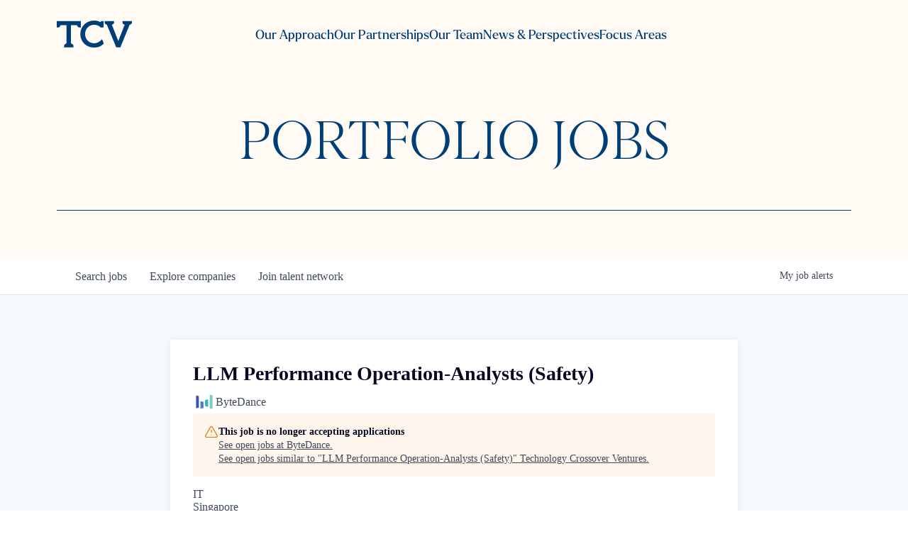

--- FILE ---
content_type: text/html; charset=utf-8
request_url: https://portfoliojobs.tcv.com/companies/bytedance/jobs/36045991-llm-performance-operation-analysts
body_size: 20667
content:
<!DOCTYPE html><html lang="en"><head><link rel="shortcut icon" href="https://cdn.filestackcontent.com/BRkTdGppTwGlhrM7XEGx" data-next-head=""/><title data-next-head="">LLM Performance Operation-Analysts (Safety) @ ByteDance | Technology Crossover Ventures Job Board</title><meta name="description" property="og:description" content="Search job openings across the Technology Crossover Ventures network." data-next-head=""/><meta charSet="utf-8" data-next-head=""/><meta name="viewport" content="initial-scale=1.0, width=device-width" data-next-head=""/><link rel="apple-touch-icon" sizes="180x180" href="https://cdn.filestackcontent.com/BRkTdGppTwGlhrM7XEGx" data-next-head=""/><link rel="icon" type="image/png" sizes="32x32" href="https://cdn.filestackcontent.com/BRkTdGppTwGlhrM7XEGx" data-next-head=""/><link rel="icon" type="image/png" sizes="16x16" href="https://cdn.filestackcontent.com/BRkTdGppTwGlhrM7XEGx" data-next-head=""/><link rel="shortcut icon" href="https://cdn.filestackcontent.com/BRkTdGppTwGlhrM7XEGx" data-next-head=""/><meta name="url" property="og:url" content="https://portfoliojobs.tcv.com" data-next-head=""/><meta name="type" property="og:type" content="website" data-next-head=""/><meta name="title" property="og:title" content="Technology Crossover Ventures Job Board" data-next-head=""/><meta name="image" property="og:image" content="http://cdn.filepicker.io/api/file/jieG4KOXRvWXAVDONktS" data-next-head=""/><meta name="secure_url" property="og:image:secure_url" content="https://cdn.filepicker.io/api/file/jieG4KOXRvWXAVDONktS" data-next-head=""/><meta name="twitter:card" content="summary_large_image" data-next-head=""/><meta name="twitter:image" content="https://cdn.filepicker.io/api/file/jieG4KOXRvWXAVDONktS" data-next-head=""/><meta name="twitter:title" content="Technology Crossover Ventures Job Board" data-next-head=""/><meta name="twitter:description" content="Search job openings across the Technology Crossover Ventures network." data-next-head=""/><meta name="google-site-verification" content="CQNnZQRH0dvJgCqWABp64ULhLI69C53ULhWdJemAW_w" data-next-head=""/><script>!function(){var analytics=window.analytics=window.analytics||[];if(!analytics.initialize)if(analytics.invoked)window.console&&console.error&&console.error("Segment snippet included twice.");else{analytics.invoked=!0;analytics.methods=["trackSubmit","trackClick","trackLink","trackForm","pageview","identify","reset","group","track","ready","alias","debug","page","once","off","on","addSourceMiddleware","addIntegrationMiddleware","setAnonymousId","addDestinationMiddleware"];analytics.factory=function(e){return function(){if(window.analytics.initialized)return window.analytics[e].apply(window.analytics,arguments);var i=Array.prototype.slice.call(arguments);i.unshift(e);analytics.push(i);return analytics}};for(var i=0;i<analytics.methods.length;i++){var key=analytics.methods[i];analytics[key]=analytics.factory(key)}analytics.load=function(key,i){var t=document.createElement("script");t.type="text/javascript";t.async=!0;t.src="https://an.getro.com/analytics.js/v1/" + key + "/analytics.min.js";var n=document.getElementsByTagName("script")[0];n.parentNode.insertBefore(t,n);analytics._loadOptions=i};analytics._writeKey="VKRqdgSBA3lFoZSlbeHbrzqQkLPBcP7W";;analytics.SNIPPET_VERSION="4.16.1";
analytics.load("VKRqdgSBA3lFoZSlbeHbrzqQkLPBcP7W");

}}();</script><link rel="stylesheet" href="https://cdn-customers.getro.com/tcv/style.react.css??v=7d49c166ca9f24905f04271c5fbd729797522e47"/><link rel="preload" href="https://cdn.getro.com/assets/_next/static/css/b1414ae24606c043.css" as="style"/><link rel="stylesheet" href="https://cdn.getro.com/assets/_next/static/css/b1414ae24606c043.css" data-n-g=""/><noscript data-n-css=""></noscript><script defer="" nomodule="" src="https://cdn.getro.com/assets/_next/static/chunks/polyfills-42372ed130431b0a.js"></script><script id="jquery" src="https://ajax.googleapis.com/ajax/libs/jquery/3.6.0/jquery.min.js" defer="" data-nscript="beforeInteractive"></script><script src="https://cdn.getro.com/assets/_next/static/chunks/webpack-ab58b860c16628b6.js" defer=""></script><script src="https://cdn.getro.com/assets/_next/static/chunks/framework-a008f048849dfc11.js" defer=""></script><script src="https://cdn.getro.com/assets/_next/static/chunks/main-4151966bb5b4038b.js" defer=""></script><script src="https://cdn.getro.com/assets/_next/static/chunks/pages/_app-52002506ec936253.js" defer=""></script><script src="https://cdn.getro.com/assets/_next/static/chunks/a86620fd-3b4606652f1c2476.js" defer=""></script><script src="https://cdn.getro.com/assets/_next/static/chunks/8230-afd6e299f7a6ae33.js" defer=""></script><script src="https://cdn.getro.com/assets/_next/static/chunks/4000-0acb5a82151cbee6.js" defer=""></script><script src="https://cdn.getro.com/assets/_next/static/chunks/9091-5cd776e8ee5ad3a3.js" defer=""></script><script src="https://cdn.getro.com/assets/_next/static/chunks/1637-66b68fc38bc6d10a.js" defer=""></script><script src="https://cdn.getro.com/assets/_next/static/chunks/3676-4975c339fc5bc499.js" defer=""></script><script src="https://cdn.getro.com/assets/_next/static/chunks/9358-87cc633cf780c23e.js" defer=""></script><script src="https://cdn.getro.com/assets/_next/static/chunks/9117-6f216abbf55ba8cd.js" defer=""></script><script src="https://cdn.getro.com/assets/_next/static/chunks/1446-b10012f4e22f3c87.js" defer=""></script><script src="https://cdn.getro.com/assets/_next/static/chunks/5355-7de2c819d8cad6ea.js" defer=""></script><script src="https://cdn.getro.com/assets/_next/static/chunks/9582-aa7f986fdb36f43c.js" defer=""></script><script src="https://cdn.getro.com/assets/_next/static/chunks/pages/companies/%5BcompanySlug%5D/jobs/%5BjobSlug%5D-76ab4cf3f421472f.js" defer=""></script><script src="https://cdn.getro.com/assets/_next/static/wVUNz74L36J38sTj2A9V4/_buildManifest.js" defer=""></script><script src="https://cdn.getro.com/assets/_next/static/wVUNz74L36J38sTj2A9V4/_ssgManifest.js" defer=""></script><meta name="sentry-trace" content="0c54f30153e58406561c8613c9c1bd98-d01676875c95d31f-0"/><meta name="baggage" content="sentry-environment=production,sentry-release=08a5512cff5c0e51019517bf0630219b287ce933,sentry-public_key=99c84790fa184cf49c16c34cd7113f75,sentry-trace_id=0c54f30153e58406561c8613c9c1bd98,sentry-org_id=129958,sentry-sampled=false,sentry-sample_rand=0.31245360529557287,sentry-sample_rate=0.033"/><style data-styled="" data-styled-version="5.3.11">.gVRrUK{box-sizing:border-box;margin:0;min-width:0;font-family:-apple-system,BlinkMacSystemFont,'Segoe UI','Roboto','Oxygen','Ubuntu','Cantarell','Fira Sans','Droid Sans','Helvetica Neue','sans-serif';font-weight:400;font-style:normal;font-size:16px;color:#3F495A;}/*!sc*/
.fyPcag{box-sizing:border-box;margin:0;min-width:0;background-color:#F7FAFC;min-height:100vh;-webkit-flex-direction:column;-ms-flex-direction:column;flex-direction:column;-webkit-align-items:stretch;-webkit-box-align:stretch;-ms-flex-align:stretch;align-items:stretch;}/*!sc*/
.dKubqp{box-sizing:border-box;margin:0;min-width:0;}/*!sc*/
.elbZCm{box-sizing:border-box;margin:0;min-width:0;width:100%;}/*!sc*/
.dFKghv{box-sizing:border-box;margin:0;min-width:0;box-shadow:0 1px 0 0 #e5e5e5;-webkit-flex-direction:row;-ms-flex-direction:row;flex-direction:row;width:100%;background-color:#ffffff;}/*!sc*/
.byBMUo{box-sizing:border-box;margin:0;min-width:0;max-width:100%;width:100%;margin-left:auto;margin-right:auto;}/*!sc*/
@media screen and (min-width:40em){.byBMUo{width:100%;}}/*!sc*/
@media screen and (min-width:65em){.byBMUo{width:1100px;}}/*!sc*/
.hQFgTu{box-sizing:border-box;margin:0;min-width:0;color:#4900FF;position:relative;-webkit-text-decoration:none;text-decoration:none;-webkit-transition:all ease 0.3s;transition:all ease 0.3s;text-transform:capitalize;-webkit-order:0;-ms-flex-order:0;order:0;padding-left:16px;padding-right:16px;padding-top:16px;padding-bottom:16px;font-size:16px;color:#3F495A;display:-webkit-box;display:-webkit-flex;display:-ms-flexbox;display:flex;-webkit-align-items:baseline;-webkit-box-align:baseline;-ms-flex-align:baseline;align-items:baseline;}/*!sc*/
@media screen and (min-width:40em){.hQFgTu{text-transform:capitalize;}}/*!sc*/
@media screen and (min-width:65em){.hQFgTu{text-transform:unset;}}/*!sc*/
.hQFgTu span{display:none;}/*!sc*/
.hQFgTu::after{content:'';position:absolute;left:0;right:0;bottom:0;height:0.125rem;background-color:#4900FF;opacity:0;-webkit-transition:opacity 0.3s;transition:opacity 0.3s;}/*!sc*/
.hQFgTu:hover{color:#3F495A;}/*!sc*/
.hQFgTu:active{background-color:#F7FAFC;-webkit-transform:scale(.94);-ms-transform:scale(.94);transform:scale(.94);}/*!sc*/
.hQFgTu.active{font-weight:600;color:#090925;}/*!sc*/
.hQFgTu.active::after{opacity:1;}/*!sc*/
@media screen and (min-width:40em){.hQFgTu{padding-left:16px;padding-right:16px;}}/*!sc*/
.ekJmTQ{box-sizing:border-box;margin:0;min-width:0;display:none;}/*!sc*/
@media screen and (min-width:40em){.ekJmTQ{display:none;}}/*!sc*/
@media screen and (min-width:65em){.ekJmTQ{display:inline-block;}}/*!sc*/
.cyRTWj{box-sizing:border-box;margin:0;min-width:0;color:#4900FF;position:relative;-webkit-text-decoration:none;text-decoration:none;-webkit-transition:all ease 0.3s;transition:all ease 0.3s;text-transform:capitalize;-webkit-order:1;-ms-flex-order:1;order:1;padding-left:16px;padding-right:16px;padding-top:16px;padding-bottom:16px;font-size:16px;color:#3F495A;display:-webkit-box;display:-webkit-flex;display:-ms-flexbox;display:flex;-webkit-align-items:baseline;-webkit-box-align:baseline;-ms-flex-align:baseline;align-items:baseline;}/*!sc*/
@media screen and (min-width:40em){.cyRTWj{text-transform:capitalize;}}/*!sc*/
@media screen and (min-width:65em){.cyRTWj{text-transform:unset;}}/*!sc*/
.cyRTWj span{display:none;}/*!sc*/
.cyRTWj::after{content:'';position:absolute;left:0;right:0;bottom:0;height:0.125rem;background-color:#4900FF;opacity:0;-webkit-transition:opacity 0.3s;transition:opacity 0.3s;}/*!sc*/
.cyRTWj:hover{color:#3F495A;}/*!sc*/
.cyRTWj:active{background-color:#F7FAFC;-webkit-transform:scale(.94);-ms-transform:scale(.94);transform:scale(.94);}/*!sc*/
.cyRTWj.active{font-weight:600;color:#090925;}/*!sc*/
.cyRTWj.active::after{opacity:1;}/*!sc*/
@media screen and (min-width:40em){.cyRTWj{padding-left:16px;padding-right:16px;}}/*!sc*/
.kPzaxb{box-sizing:border-box;margin:0;min-width:0;color:#4900FF;position:relative;-webkit-text-decoration:none;text-decoration:none;-webkit-transition:all ease 0.3s;transition:all ease 0.3s;text-transform:unset;-webkit-order:2;-ms-flex-order:2;order:2;padding-left:16px;padding-right:16px;padding-top:16px;padding-bottom:16px;font-size:16px;color:#3F495A;display:-webkit-box;display:-webkit-flex;display:-ms-flexbox;display:flex;-webkit-align-items:center;-webkit-box-align:center;-ms-flex-align:center;align-items:center;}/*!sc*/
.kPzaxb span{display:none;}/*!sc*/
.kPzaxb::after{content:'';position:absolute;left:0;right:0;bottom:0;height:0.125rem;background-color:#4900FF;opacity:0;-webkit-transition:opacity 0.3s;transition:opacity 0.3s;}/*!sc*/
.kPzaxb:hover{color:#3F495A;}/*!sc*/
.kPzaxb:active{background-color:#F7FAFC;-webkit-transform:scale(.94);-ms-transform:scale(.94);transform:scale(.94);}/*!sc*/
.kPzaxb.active{font-weight:600;color:#090925;}/*!sc*/
.kPzaxb.active::after{opacity:1;}/*!sc*/
@media screen and (min-width:40em){.kPzaxb{padding-left:16px;padding-right:16px;}}/*!sc*/
.jQZwAb{box-sizing:border-box;margin:0;min-width:0;display:inline-block;}/*!sc*/
@media screen and (min-width:40em){.jQZwAb{display:inline-block;}}/*!sc*/
@media screen and (min-width:65em){.jQZwAb{display:none;}}/*!sc*/
.ioCEHO{box-sizing:border-box;margin:0;min-width:0;margin-left:auto;margin-right:16px;text-align:left;-webkit-flex-direction:column;-ms-flex-direction:column;flex-direction:column;-webkit-order:9999;-ms-flex-order:9999;order:9999;}/*!sc*/
@media screen and (min-width:40em){.ioCEHO{margin-right:16px;}}/*!sc*/
@media screen and (min-width:65em){.ioCEHO{margin-right:0;}}/*!sc*/
.iJaGyT{box-sizing:border-box;margin:0;min-width:0;position:relative;cursor:pointer;-webkit-transition:all ease 0.3s;transition:all ease 0.3s;border-radius:4px;font-size:16px;font-weight:500;display:-webkit-box;display:-webkit-flex;display:-ms-flexbox;display:flex;-webkit-tap-highlight-color:transparent;-webkit-align-items:center;-webkit-box-align:center;-ms-flex-align:center;align-items:center;font-family:-apple-system,BlinkMacSystemFont,'Segoe UI','Roboto','Oxygen','Ubuntu','Cantarell','Fira Sans','Droid Sans','Helvetica Neue','sans-serif';color:#3F495A;background-color:#FFFFFF;border-style:solid;border-color:#A3B1C2;border-width:1px;border:none;border-color:transparent;width:small;height:small;margin-top:8px;padding:8px 16px;padding-right:0;-webkit-align-self:center;-ms-flex-item-align:center;align-self:center;font-size:14px;}/*!sc*/
.iJaGyT:active{-webkit-transform:scale(.94);-ms-transform:scale(.94);transform:scale(.94);box-shadow:inset 0px 1.875px 1.875px rgba(0,0,0,0.12);}/*!sc*/
.iJaGyT:disabled{color:#A3B1C2;}/*!sc*/
.iJaGyT:hover{background-color:#F7FAFC;}/*!sc*/
.iJaGyT [role="progressbar"] > div > div{border-color:rgba(63,73,90,0.2);border-top-color:#090925;}/*!sc*/
@media screen and (min-width:40em){.iJaGyT{border-color:#A3B1C2;}}/*!sc*/
@media screen and (min-width:40em){.iJaGyT{padding-right:16px;}}/*!sc*/
.jUfIjB{box-sizing:border-box;margin:0;min-width:0;display:none;}/*!sc*/
@media screen and (min-width:40em){.jUfIjB{display:block;}}/*!sc*/
.iqghoL{box-sizing:border-box;margin:0;min-width:0;margin-left:auto !important;margin-right:auto !important;box-sizing:border-box;max-width:100%;position:static;z-index:1;margin-left:auto;margin-right:auto;width:100%;padding-top:0;padding-left:16px;padding-right:16px;padding-bottom:64px;}/*!sc*/
@media screen and (min-width:40em){.iqghoL{width:100%;}}/*!sc*/
@media screen and (min-width:65em){.iqghoL{width:1132px;}}/*!sc*/
.ebGWQq{box-sizing:border-box;margin:0;min-width:0;-webkit-box-pack:justify;-webkit-justify-content:space-between;-ms-flex-pack:justify;justify-content:space-between;margin-bottom:24px;-webkit-flex-direction:column;-ms-flex-direction:column;flex-direction:column;width:100%;}/*!sc*/
@media screen and (min-width:40em){.ebGWQq{-webkit-flex-direction:row;-ms-flex-direction:row;flex-direction:row;}}/*!sc*/
@media screen and (min-width:65em){.ebGWQq{-webkit-flex-direction:row;-ms-flex-direction:row;flex-direction:row;}}/*!sc*/
.dsHaKT{box-sizing:border-box;margin:0;min-width:0;gap:24px;-webkit-flex-direction:column;-ms-flex-direction:column;flex-direction:column;width:100%;}/*!sc*/
.iaKmHE{box-sizing:border-box;margin:0;min-width:0;font-size:28px;margin-bottom:8px;color:#090925;}/*!sc*/
.iKYCNv{box-sizing:border-box;margin:0;min-width:0;-webkit-column-gap:8px;column-gap:8px;cursor:pointer;-webkit-align-items:center;-webkit-box-align:center;-ms-flex-align:center;align-items:center;}/*!sc*/
.iKYCNv color{main:#3F495A;dark:#090925;subtle:#67738B;placeholder:#8797AB;link:#3F495A;link-accent:#4900FF;error:#D90218;}/*!sc*/
.hRzXmX{box-sizing:border-box;margin:0;min-width:0;width:32px;}/*!sc*/
.ijjZxr{box-sizing:border-box;margin:0;min-width:0;margin-bottom:16px;}/*!sc*/
.kGAAEy{box-sizing:border-box;margin:0;min-width:0;-webkit-flex-direction:column;-ms-flex-direction:column;flex-direction:column;gap:8px;}/*!sc*/
.dkjSzf{box-sizing:border-box;margin:0;min-width:0;font-weight:600;font-size:14px;color:#090925;}/*!sc*/
.eRlSKr{box-sizing:border-box;margin:0;min-width:0;color:#3F495A!important;font-weight:500;}/*!sc*/
.lhPfhV{box-sizing:border-box;margin:0;min-width:0;-webkit-column-gap:8px;column-gap:8px;-webkit-box-pack:justify;-webkit-justify-content:space-between;-ms-flex-pack:justify;justify-content:space-between;}/*!sc*/
.hQNFTd{box-sizing:border-box;margin:0;min-width:0;row-gap:8px;-webkit-flex-direction:column;-ms-flex-direction:column;flex-direction:column;}/*!sc*/
.fLzXDu{box-sizing:border-box;margin:0;min-width:0;font-size:14px;color:#67738B;}/*!sc*/
.crBMPy{box-sizing:border-box;margin:0;min-width:0;margin-top:40px;}/*!sc*/
.crBMPy li:not(:last-child){margin-bottom:8px;}/*!sc*/
.crBMPy p,.crBMPy span,.crBMPy div,.crBMPy li,.crBMPy ol,.crBMPy ul{color:#3F495A;font-size:16px!important;line-height:140%!important;margin:0 auto 16px;}/*!sc*/
.crBMPy h1,.crBMPy h2,.crBMPy h3,.crBMPy h4,.crBMPy h5,.crBMPy h6{color:#090925;}/*!sc*/
.crBMPy h4,.crBMPy h5,.crBMPy h6{font-size:16px;margin:0 auto 16px;}/*!sc*/
.crBMPy h1:not(:first-child){font-size:24px;margin:48px auto 16px;}/*!sc*/
.crBMPy h2:not(:first-child){font-size:20px;margin:32px auto 16px;}/*!sc*/
.crBMPy h3:not(:first-child){font-size:18px;margin:24px auto 16px;}/*!sc*/
.crBMPy ul{padding:0 0 0 32px;}/*!sc*/
.crBMPy a{color:#3F495A !important;}/*!sc*/
.iIGtVd{box-sizing:border-box;margin:0;min-width:0;max-width:600px;margin:0 auto;}/*!sc*/
.friAmK{box-sizing:border-box;margin:0;min-width:0;padding-bottom:40px;margin-top:40px;}/*!sc*/
.bOyPTM{box-sizing:border-box;margin:0;min-width:0;gap:40px;margin-top:40px;-webkit-align-items:center;-webkit-box-align:center;-ms-flex-align:center;align-items:center;-webkit-box-pack:justify;-webkit-justify-content:space-between;-ms-flex-pack:justify;justify-content:space-between;-webkit-flex-direction:column;-ms-flex-direction:column;flex-direction:column;}/*!sc*/
@media screen and (min-width:40em){.bOyPTM{-webkit-flex-direction:row;-ms-flex-direction:row;flex-direction:row;}}/*!sc*/
.kkTXM{box-sizing:border-box;margin:0;min-width:0;-webkit-text-decoration-line:underline;text-decoration-line:underline;cursor:pointer;display:block;text-align:center;color:#3F495A !important;font-size:14px;line-height:22px;}/*!sc*/
.fIUOoG{box-sizing:border-box;margin:0;min-width:0;justify-self:flex-end;margin-top:auto;-webkit-flex-direction:row;-ms-flex-direction:row;flex-direction:row;width:100%;background-color:transparent;padding-top:32px;padding-bottom:32px;}/*!sc*/
.Jizzq{box-sizing:border-box;margin:0;min-width:0;width:100%;margin-left:auto;margin-right:auto;-webkit-flex-direction:column;-ms-flex-direction:column;flex-direction:column;text-align:center;}/*!sc*/
@media screen and (min-width:40em){.Jizzq{width:1100px;}}/*!sc*/
.fONCsf{box-sizing:border-box;margin:0;min-width:0;color:#4900FF;-webkit-align-self:center;-ms-flex-item-align:center;align-self:center;margin-bottom:16px;color:#090925;width:120px;}/*!sc*/
.bfORaf{box-sizing:border-box;margin:0;min-width:0;color:currentColor;width:100%;height:auto;}/*!sc*/
.gkPOSa{box-sizing:border-box;margin:0;min-width:0;-webkit-flex-direction:row;-ms-flex-direction:row;flex-direction:row;-webkit-box-pack:center;-webkit-justify-content:center;-ms-flex-pack:center;justify-content:center;-webkit-flex-wrap:wrap;-ms-flex-wrap:wrap;flex-wrap:wrap;}/*!sc*/
.hDtUlk{box-sizing:border-box;margin:0;min-width:0;-webkit-appearance:none;-moz-appearance:none;appearance:none;display:inline-block;text-align:center;line-height:inherit;-webkit-text-decoration:none;text-decoration:none;font-size:inherit;padding-left:16px;padding-right:16px;padding-top:8px;padding-bottom:8px;color:#ffffff;background-color:#4900FF;border:none;border-radius:4px;padding-left:8px;padding-right:8px;font-size:16px;position:relative;z-index:2;cursor:pointer;-webkit-transition:all ease 0.3s;transition:all ease 0.3s;border-radius:4px;font-weight:500;display:-webkit-box;display:-webkit-flex;display:-ms-flexbox;display:flex;-webkit-tap-highlight-color:transparent;-webkit-align-items:center;-webkit-box-align:center;-ms-flex-align:center;align-items:center;font-family:-apple-system,BlinkMacSystemFont,'Segoe UI','Roboto','Oxygen','Ubuntu','Cantarell','Fira Sans','Droid Sans','Helvetica Neue','sans-serif';color:#3F495A;background-color:transparent;border-style:solid;border-color:#A3B1C2;border-width:1px;border:none;-webkit-box-pack:unset;-webkit-justify-content:unset;-ms-flex-pack:unset;justify-content:unset;-webkit-text-decoration:none;text-decoration:none;white-space:nowrap;margin-right:16px;padding:0;color:#67738B;padding-top:4px;padding-bottom:4px;font-size:12px;}/*!sc*/
.hDtUlk:active{-webkit-transform:scale(.94);-ms-transform:scale(.94);transform:scale(.94);box-shadow:inset 0px 1.875px 1.875px rgba(0,0,0,0.12);}/*!sc*/
.hDtUlk:disabled{color:#A3B1C2;}/*!sc*/
.hDtUlk:hover{-webkit-text-decoration:underline;text-decoration:underline;}/*!sc*/
.hDtUlk [role="progressbar"] > div > div{border-color:rgba(63,73,90,0.2);border-top-color:#090925;}/*!sc*/
data-styled.g1[id="sc-aXZVg"]{content:"gVRrUK,fyPcag,dKubqp,elbZCm,dFKghv,byBMUo,hQFgTu,ekJmTQ,cyRTWj,kPzaxb,jQZwAb,ioCEHO,iJaGyT,jUfIjB,iqghoL,ebGWQq,dsHaKT,iaKmHE,iKYCNv,hRzXmX,ijjZxr,kGAAEy,dkjSzf,eRlSKr,lhPfhV,hQNFTd,fLzXDu,crBMPy,iIGtVd,friAmK,bOyPTM,kkTXM,fIUOoG,Jizzq,fONCsf,bfORaf,gkPOSa,hDtUlk,"}/*!sc*/
.fteAEG{display:-webkit-box;display:-webkit-flex;display:-ms-flexbox;display:flex;}/*!sc*/
data-styled.g2[id="sc-gEvEer"]{content:"fteAEG,"}/*!sc*/
.eBWkFz{box-sizing:border-box;margin:0;min-width:0;padding:32px;box-shadow:0px 1px 2px 0px rgba(27,36,50,0.04),0px 1px 16px 0px rgba(27,36,50,0.06);border-radius:4px;background-color:#FFFFFF;margin-left:auto;margin-right:auto;width:100%;-webkit-flex-direction:column;-ms-flex-direction:column;flex-direction:column;padding-left:16px;padding-right:16px;margin-top:64px;max-width:800px;margin-left:auto;margin-right:auto;}/*!sc*/
@media screen and (min-width:40em){.eBWkFz{padding-left:32px;padding-right:32px;}}/*!sc*/
.jBogQf{box-sizing:border-box;margin:0;min-width:0;position:relative;width:100%;-webkit-align-items:start;-webkit-box-align:start;-ms-flex-align:start;align-items:start;}/*!sc*/
.ddKpAl{box-sizing:border-box;margin:0;min-width:0;-webkit-flex:1 1;-ms-flex:1 1;flex:1 1;}/*!sc*/
.VWXkL{box-sizing:border-box;margin:0;min-width:0;position:relative;font-weight:500;color:#3F495A;height:100%;width:100%;border-radius:4px;}/*!sc*/
.cVYRew{box-sizing:border-box;margin:0;min-width:0;max-width:100%;height:auto;border-radius:4px;overflow:hidden;object-fit:contain;width:100%;height:100%;}/*!sc*/
.hPknKP{box-sizing:border-box;margin:0;min-width:0;background-color:#FEF5EC;text-align:left;-webkit-align-items:flex-start;-webkit-box-align:flex-start;-ms-flex-align:flex-start;align-items:flex-start;-webkit-flex:0 0 auto;-ms-flex:0 0 auto;flex:0 0 auto;padding:16px;border-radius:4px;line-height:1.4;gap:16px;}/*!sc*/
.jDfdPi{box-sizing:border-box;margin:0;min-width:0;height:20px;width:20px;}/*!sc*/
.kgAlEH{box-sizing:border-box;margin:0;min-width:0;color:#DE7B02;-webkit-align-items:center;-webkit-box-align:center;-ms-flex-align:center;align-items:center;-webkit-flex:0 0 auto;-ms-flex:0 0 auto;flex:0 0 auto;}/*!sc*/
.cYMjnh{box-sizing:border-box;margin:0;min-width:0;font-weight:500;font-size:14px;color:#3F495A;}/*!sc*/
.exMvxQ{box-sizing:border-box;margin:0;min-width:0;-webkit-text-decoration:none;text-decoration:none;color:currentColor;width:100%;height:auto;}/*!sc*/
data-styled.g3[id="sc-eqUAAy"]{content:"eBWkFz,jBogQf,ddKpAl,VWXkL,cVYRew,hPknKP,jDfdPi,kgAlEH,cYMjnh,exMvxQ,"}/*!sc*/
.gQycbC{display:-webkit-box;display:-webkit-flex;display:-ms-flexbox;display:flex;}/*!sc*/
data-styled.g4[id="sc-fqkvVR"]{content:"gQycbC,"}/*!sc*/
</style></head><body id="main-wrapper" class="custom-design-tcv"><div id="root"></div><div id="__next"><div class="sc-aXZVg gVRrUK"><div class="" style="position:fixed;top:0;left:0;height:2px;background:transparent;z-index:99999999999;width:100%"><div class="" style="height:100%;background:#4900FF;transition:all 500ms ease;width:0%"><div style="box-shadow:0 0 10px #4900FF, 0 0 10px #4900FF;width:5%;opacity:1;position:absolute;height:100%;transition:all 500ms ease;transform:rotate(3deg) translate(0px, -4px);left:-10rem"></div></div></div><div id="wlc-main" class="sc-aXZVg sc-gEvEer fyPcag fteAEG network-container"><div data-testid="custom-header" id="tcv-custom-header" class="sc-aXZVg dKubqp tcv-custom-part">
<div class="cd-wrapper">
  <div class="css-12ady25">
    <div data-themeui-nested-provider="true" class="css-si8v3a">
      <div class="css-xo5eip" style="opacity: 0; display: none; transition: opacity 0.5s;" data-projection-id="1">
        <div class="css-1s4t7tt">
          <div class="css-22aj78">
            <nav data-projection-id="2">
              <ul class="css-z3mojd">
                <li class="css-1x0h9lw">
                  <a class="css-9nldri" href="https://tcv.com/approach">Our Approach</a>
                </li>
                <li class="css-1x0h9lw">
                  <a class="css-9nldri" href="https://tcv.com/partnerships">Our Partnerships</a>
                </li>
                <li class="css-1x0h9lw">
                  <a class="css-9nldri" href="https://tcv.com/team">Our Team</a>
                </li>
                <li class="css-1x0h9lw">
                  <a class="css-9nldri" href="https://tcv.com/news">News &amp; Perspectives</a>
                </li>
                <li class="css-7yar2z">
                  <h2 class="css-d9dn9g">Focus Areas</h2>
                  <ul class="css-7aox50">
                    <li class="css-13ujo5j">
                      <a class="css-1j83inw" href="https://tcv.com/focus-areas/infrastructure-software">Infrastructure Software</a>
                    </li>
                    <li class="css-13ujo5j">
                      <a class="css-1j83inw" href="https://tcv.com/focus-areas/fintech-and-payments">Fintech &amp; Payments</a>
                    </li>
                    <li class="css-13ujo5j">
                      <a class="css-1j83inw" href="https://tcv.com/focus-areas/consumer-sme">Consumer/SME</a>
                    </li>
                    <li class="css-13ujo5j">
                      <a class="css-1j83inw" href="https://tcv.com/focus-areas/application-software">Application Software</a>
                    </li>
                  </ul>
                </li>
              </ul>
            </nav>
            <nav class="css-1p73wrv" data-projection-id="4">
              <div class="css-xflng3">
                <ul class="css-l9x8zm">
                  <li class="css-13ujo5j">
                    <a class="css-kssfq4" href="https://tcv.com/contact">Contact</a>
                  </li>
                  <li class="css-13ujo5j">
                    <a class="css-kssfq4" href="https://tcv.com/terms-of-use">Terms of Use</a>
                  </li>
                  <li class="css-13ujo5j">
                    <a class="css-kssfq4" href="https://tcv.com/privacy-policy">Privacy Policy</a>
                  </li>
                  <li class="css-13ujo5j">
                    <button class="css-14g399p">Subscribe to Newsletter</button>
                  </li>
                  <li class="css-13ujo5j">
                    <a href="https://www.linkedin.com/company/technology-crossover-ventures/" target="_blank" class="css-89it5c">LinkedIn</a>
                  </li>
                  <li class="css-13ujo5j">
                    <a href="https://twitter.com/tcvtech" target="_blank" class="css-89it5c">Twitter</a>
                  </li>
                </ul>
                <div class="css-1l55sm5">
                  <a href="https://tcv.sharesecurely.com/login" target="_blank" class="css-1h9xtrr">Investor login</a>
                </div>
              </div>
            </nav>
          </div>
        </div>
      </div>
    </div>
    <nav class="css-1h6yd2x" style="background-color: rgb(255, 250, 244); transition: background-color 0.5s;">
      <div class="css-1stzj57">
        <div class="css-1t5jswx">
          <a aria-label="home" href="https://tcv.com/">
            <svg aria-label="logo" viewBox="0 0 2000 716.14" fill="none" class="css-11wg9q9" id="header-logo" style="fill: rgba(0, 62, 120, 1); transition: fill 0.5s;">
              <path d="M1204.58,496.08l45.86,111.3c-64.82,75-135.88,108.76-265.47,108.76C783.18,716.14,626.8,558.87,626.8,360v-2C626.8,161.21,780.22,0,989.93,0c72.25,0,119,12.13,158,36.16l8,5.18a83.29,83.29,0,0,1,16.63-19.15c8.51-7.3,23.43-10.32,41.85-10.32h28.87V185.73H1172.2c-46.55-48.51-108.15-74-183.27-74-131.57,0-234.52,108.82-234.52,244.34V358c0,135.54,102,245.34,234.52,245.34,88.52,0,142.3-34.38,198.82-89ZM639.28,11.87H0V184.53H28.88c18.43,0,33.33-3,41.85-10.36,4.86-4.17,19.89-29.5,31.52-49.77l157.62.21V605c-20.81,11.85-49.57,28.73-54,33.93-7.3,8.53-10.33,23.42-10.33,41.84v28.87H443.77V680.77c0-18.42-3-33.31-10.33-41.84-4.47-5.2-33.23-22.08-54-33.93V124.61L537,124.4c11.63,20.27,26.66,45.6,31.52,49.77,8.52,7.32,23.42,10.36,41.85,10.36h28.88Zm1109.34,0V40.74c0,18.41,3,33.33,10.31,41.84,4,4.64,27.06,18.44,46.76,29.76L1636.38,544,1467.07,112.34c19.71-11.32,42.79-25.12,46.77-29.76,7.28-8.51,10.31-23.43,10.31-41.84V11.87H1272.77V40.74c0,18.41,3,33.33,10.33,41.84,4.4,5.12,32.29,21.52,53,33.36L1581,709.64H1691.8l244.87-593.7c20.7-11.84,48.6-28.24,53-33.36C1997,74.07,2000,59.15,2000,40.74V11.87Z"></path>
            </svg>
          </a>
          <div class="css-1h4bj59" style="opacity: 1;">
            <div class="css-ih7lx">
              <a href="https://tcv.com/approach" class="css-p5zmyu">Our Approach</a>
            </div>
            <div class="css-ih7lx">
              <a href="https://tcv.com/partnerships" class="css-p5zmyu">Our Partnerships</a>
            </div>
            <div class="css-ih7lx">
              <a href="https://tcv.com/team" class="css-p5zmyu">Our Team</a>
            </div>
            <div class="css-ih7lx">
              <a href="https://tcv.com/news" class="css-p5zmyu">News &amp; Perspectives</a>
            </div>
            <div type="button" id="radix-:r2:" aria-haspopup="menu" aria-expanded="false" data-state="closed" class="css-f3ta8f">
              <button id="sectors-dropdown" class="css-1a7uimn">Focus Areas</button>
            </div>
            <div data-radix-popper-content-wrapper="" style="position: fixed; transform: translate3d(340px,106px,0px)" dir="ltr">
              <div data-side="bottom" data-align="center" role="menu" aria-orientation="vertical" data-state="closed" data-radix-menu-content="" dir="ltr" id="radix-:r3:" aria-labelledby="radix-:r2:" class="DropdownMenuContent css-v0hse8" style="outline: none; --radix-dropdown-menu-content-transform-origin: var(--radix-popper-transform-origin); --radix-dropdown-menu-content-available-width: var(--radix-popper-available-width); --radix-dropdown-menu-content-available-height: var(--radix-popper-available-height); --radix-dropdown-menu-trigger-width: var(--radix-popper-anchor-width); --radix-dropdown-menu-trigger-height: var(--radix-popper-anchor-height);" tabindex="-1" data-orientation="vertical">
                <div class="css-qi0tbi" style="visibility: hidden; opacity: 0; transform: translateY(-12px) translateZ(0px); transition: opacity 0.2s, transform 0.2s;">
                  <a href="https://tcv.com/focus-areas/infrastructure-software" class="css-12u9pn9">Infrastructure Software</a>
                  <a href="https://tcv.com/focus-areas/fintech-and-payments" class="css-12u9pn9">Fintech &amp; Payments</a>
                  <a href="https://tcv.com/focus-areas/consumer-sme" class="css-12u9pn9">Consumer/SME</a>
                  <a href="https://tcv.com/focus-areas/application-software" class="css-12u9pn9">Application Software</a>
                  <span style="position: absolute; top: 0px; transform-origin: center 0px 0px; transform: rotate(180deg); left: 99px;">
                    <svg class="DropdownMenuArrow css-1i1a2gi" style="display: block;" width="20" height="10" viewBox="0 0 30 10" preserveAspectRatio="none">
                      <polygon points="0,0 30,0 15,10"></polygon>
                    </svg>
                  </span>
                </div>
              </div>
            </div>
          </div>
          <div class="css-1eeqp6e">
            <button class="css-euml9">
              <span>
                <svg aria-label="menu" width="31" height="12" viewBox="0 0 31 12" fill="none" xmlns="http://www.w3.org/2000/svg" data-projection-id="209">
                  <line y1="1" x2="31" y2="1" stroke-width="2" class="css-1qis8ji"></line>
                  <line y1="11" x2="31" y2="11" stroke-width="2" class="css-1qis8ji"></line>
                </svg>
              </span>
            </button>
          </div>
        </div>
      </div>
    </nav>
    <main class="css-15271bx">
      <div class="css-1j7if4c" style="opacity: 1;">
        <div class="css-1crd8yq">
          <div class="css-1stzj57">
            <h1 class="css-13nzkit">Portfolio Jobs</h1>
            <hr color="#003E78" class="css-1hknefc">
          </div>
        </div>
      </div>
    </main>
  </div>

</div>



</div><div width="1" class="sc-aXZVg elbZCm"><div id="content"><div data-testid="navbar" width="1" class="sc-aXZVg sc-gEvEer dFKghv fteAEG"><div width="1,1,1100px" class="sc-aXZVg sc-gEvEer byBMUo fteAEG"><a href="/jobs" class="sc-aXZVg hQFgTu theme_only " font-size="2" color="text.main" display="flex"><div display="none,none,inline-block" class="sc-aXZVg ekJmTQ">Search </div>jobs</a><a href="/companies" class="sc-aXZVg cyRTWj theme_only " font-size="2" color="text.main" display="flex"><div display="none,none,inline-block" class="sc-aXZVg ekJmTQ">Explore </div>companies</a><a href="/talent-network" class="sc-aXZVg kPzaxb theme_only " font-size="2" color="text.main" display="flex"><div display="none,none,inline-block" class="sc-aXZVg ekJmTQ">Join talent network</div><div display="inline-block,inline-block,none" class="sc-aXZVg jQZwAb">Talent</div></a><div order="9999" class="sc-aXZVg sc-gEvEer ioCEHO fteAEG"><div class="sc-aXZVg sc-gEvEer iJaGyT fteAEG theme_only" data-testid="my-job-alerts-button" font-size="14px">My <span class="sc-aXZVg jUfIjB">job </span>alerts</div></div></div></div><div width="1,1,1132px" data-testid="container" class="sc-aXZVg iqghoL"><script data-testid="job-ldjson" type="application/ld+json" async="">{"@context":"https://schema.org/","@type":"JobPosting","title":"LLM Performance Operation-Analysts (Safety)","description":"<div></div>","datePosted":"2024-04-17T14:39:22.844Z","validThrough":"2025-04-10","employmentType":[],"hiringOrganization":{"@type":"Organization","name":"ByteDance","description":"ByteDance is a global incubator of platforms at the cutting edge of commerce, content, entertainment, and enterprise services. Over 2.5 billion people interact with ByteDance products, including TikTok.\n\nCreation is the core of ByteDance's purpose. Our products are built to help imaginations thrive. This is doubly true of the teams that make our innovations possible.\n\nTogether, we inspire creativity and enrich life—a mission we aim towards achieving every day. At ByteDance, we create together and grow together. That's how we drive impact—for ourselves, our company, and the users we serve. We are committed to building a safe, healthy, and positive online environment for all our users.\n\nWe have over 110,000 employees based in more than 30 countries globally. Join us.","numberOfEmployees":21049,"address":[{"address":{"@type":"PostalAddress","addressLocality":"Shanghai, China"}},{"address":{"@type":"PostalAddress","addressLocality":"Beijing, China"}},{"address":{"@type":"PostalAddress","addressLocality":"China"}},{"address":{"@type":"PostalAddress","addressLocality":"Beijing, China"}}],"sameAs":"https://bytedance.com","url":"https://bytedance.com","logo":"https://cdn.getro.com/companies/fc8bab9d-3ff8-4b1d-b063-55b953a2ef46-1761702258","keywords":"Internet Services"},"jobLocation":{"@type":"Place","address":{"@type":"PostalAddress","addressLocality":"Singapore"}},"baseSalary":{"@type":"MonetaryAmount","currency":null,"value":{"@type":"QuantitativeValue","minValue":null,"maxValue":null,"unitText":"PERIOD_NOT_DEFINED"}}}</script><div width="100%" data-testid="edit-box" class="sc-eqUAAy eBWkFz"><div data-testid="content" width="1" class="sc-eqUAAy sc-fqkvVR jBogQf gQycbC"><div class="sc-eqUAAy ddKpAl"><div width="100%" class="sc-aXZVg sc-gEvEer ebGWQq fteAEG"><div width="100%" class="sc-aXZVg sc-gEvEer dsHaKT fteAEG"><div width="100%" class="sc-aXZVg elbZCm"><h2 font-size="28px" color="text.dark" class="sc-aXZVg iaKmHE">LLM Performance Operation-Analysts (Safety)</h2><div color="text" class="sc-aXZVg sc-gEvEer iKYCNv fteAEG"><div width="32" class="sc-aXZVg hRzXmX"><div data-testid="profile-picture" class="sc-eqUAAy sc-fqkvVR VWXkL gQycbC"><img data-testid="image" src="https://cdn.getro.com/companies/fc8bab9d-3ff8-4b1d-b063-55b953a2ef46-1761702258" alt="ByteDance" class="sc-eqUAAy cVYRew"/></div></div><p class="sc-aXZVg dKubqp">ByteDance</p></div></div><div class="sc-aXZVg ijjZxr"><div class="sc-eqUAAy sc-fqkvVR hPknKP gQycbC"><div color="warning" class="sc-eqUAAy sc-fqkvVR kgAlEH gQycbC"><svg xmlns="http://www.w3.org/2000/svg" width="20px" height="20px" viewBox="0 0 24 24" fill="none" stroke="currentColor" stroke-width="1.5" stroke-linecap="round" stroke-linejoin="round" class="sc-eqUAAy jDfdPi sc-eqUAAy jDfdPi" aria-hidden="true" data-testid="icon-warning"><path d="m21.73 18-8-14a2 2 0 0 0-3.48 0l-8 14A2 2 0 0 0 4 21h16a2 2 0 0 0 1.73-3Z"></path><line x1="12" x2="12" y1="9" y2="13"></line><line x1="12" x2="12.01" y1="17" y2="17"></line></svg></div><div color="text.main" class="sc-eqUAAy cYMjnh"><div class="sc-aXZVg sc-gEvEer kGAAEy fteAEG"><P font-weight="600" font-size="14px" color="text.dark" class="sc-aXZVg dkjSzf">This job is no longer accepting applications</P><a href="/companies/bytedance#content" class="sc-aXZVg eRlSKr">See open jobs at <!-- -->ByteDance<!-- -->.</a><a href="/jobs?q=LLM%20Performance%20Operation-Analysts%20(Safety)" class="sc-aXZVg eRlSKr">See open jobs similar to &quot;<!-- -->LLM Performance Operation-Analysts (Safety)<!-- -->&quot; <!-- -->Technology Crossover Ventures<!-- -->.</a></div></div></div></div><div class="sc-aXZVg sc-gEvEer lhPfhV fteAEG"><div class="sc-aXZVg sc-gEvEer hQNFTd fteAEG"><div class="sc-aXZVg dKubqp">IT<!-- --> <!-- --> </div><div class="sc-aXZVg dKubqp">Singapore</div><div font-size="14px" color="text.subtle" class="sc-aXZVg fLzXDu">Posted<!-- --> <!-- -->6+ months ago</div></div></div></div></div><div class="sc-aXZVg crBMPy"><div data-testid="careerPage"></div></div><div class="sc-aXZVg iIGtVd"><div class="sc-aXZVg friAmK"><div class="sc-eqUAAy sc-fqkvVR hPknKP gQycbC"><div color="warning" class="sc-eqUAAy sc-fqkvVR kgAlEH gQycbC"><svg xmlns="http://www.w3.org/2000/svg" width="20px" height="20px" viewBox="0 0 24 24" fill="none" stroke="currentColor" stroke-width="1.5" stroke-linecap="round" stroke-linejoin="round" class="sc-eqUAAy jDfdPi sc-eqUAAy jDfdPi" aria-hidden="true" data-testid="icon-warning"><path d="m21.73 18-8-14a2 2 0 0 0-3.48 0l-8 14A2 2 0 0 0 4 21h16a2 2 0 0 0 1.73-3Z"></path><line x1="12" x2="12" y1="9" y2="13"></line><line x1="12" x2="12.01" y1="17" y2="17"></line></svg></div><div color="text.main" class="sc-eqUAAy cYMjnh"><div class="sc-aXZVg sc-gEvEer kGAAEy fteAEG"><P font-weight="600" font-size="14px" color="text.dark" class="sc-aXZVg dkjSzf">This job is no longer accepting applications</P><a href="/companies/bytedance#content" class="sc-aXZVg eRlSKr">See open jobs at <!-- -->ByteDance<!-- -->.</a><a href="/jobs?q=LLM%20Performance%20Operation-Analysts%20(Safety)" class="sc-aXZVg eRlSKr">See open jobs similar to &quot;<!-- -->LLM Performance Operation-Analysts (Safety)<!-- -->&quot; <!-- -->Technology Crossover Ventures<!-- -->.</a></div></div></div></div><div class="sc-aXZVg sc-gEvEer bOyPTM fteAEG"><a color="#3F495A !important" font-size="14px" href="/companies/bytedance#content" class="sc-aXZVg kkTXM">See more open positions at <!-- -->ByteDance</a></div></div></div></div></div><div data-rht-toaster="" style="position:fixed;z-index:9999;top:16px;left:16px;right:16px;bottom:16px;pointer-events:none"></div></div></div></div><div class="sc-aXZVg sc-gEvEer fIUOoG fteAEG powered-by-footer" data-testid="site-footer" width="1"><div width="1,1100px" class="sc-aXZVg sc-gEvEer Jizzq fteAEG"><a class="sc-aXZVg fONCsf theme_only" href="https://www.getro.com/vc" target="_blank" data-testid="footer-getro-logo" color="text.dark" width="120px" aria-label="Powered by Getro.com"><div color="currentColor" width="100%" height="auto" class="sc-eqUAAy exMvxQ sc-aXZVg bfORaf"><svg fill="currentColor" viewBox="0 0 196 59" xmlns="http://www.w3.org/2000/svg" style="display:block"><path class="Logo__powered-by" fill="#7C899C" d="M.6 12h1.296V7.568h2.72c1.968 0 3.424-1.392 3.424-3.408C8.04 2.128 6.648.8 4.616.8H.6V12zm1.296-5.584V1.952h2.608c1.344 0 2.208.928 2.208 2.208 0 1.296-.864 2.256-2.208 2.256H1.896zM13.511 12.208c2.496 0 4.352-1.872 4.352-4.368 0-2.496-1.824-4.368-4.336-4.368-2.48 0-4.352 1.856-4.352 4.368 0 2.528 1.84 4.368 4.336 4.368zm0-1.152c-1.776 0-3.04-1.344-3.04-3.216 0-1.824 1.248-3.216 3.04-3.216S16.567 6 16.567 7.84c0 1.856-1.264 3.216-3.056 3.216zM21.494 12h1.632l2.144-6.752h.096L27.494 12h1.632l2.608-8.32h-1.376l-2.032 6.88h-.096l-2.192-6.88h-1.44l-2.208 6.88h-.096l-2.016-6.88h-1.376L21.494 12zM36.866 12.208c1.952 0 3.408-1.104 3.872-2.656h-1.312c-.384.976-1.44 1.504-2.544 1.504-1.712 0-2.784-1.104-2.848-2.768h6.784v-.56c0-2.4-1.504-4.256-4.032-4.256-2.272 0-4.08 1.712-4.08 4.368 0 2.496 1.616 4.368 4.16 4.368zm-2.8-5.04c.128-1.536 1.328-2.544 2.72-2.544 1.408 0 2.576.88 2.688 2.544h-5.408zM43.065 12h1.264V7.712c0-1.584.848-2.768 2.368-2.768h.688V3.68h-.704c-1.216 0-2.032.848-2.272 1.552h-.096V3.68h-1.248V12zM52.679 12.208c1.952 0 3.408-1.104 3.872-2.656h-1.312c-.384.976-1.44 1.504-2.544 1.504-1.712 0-2.784-1.104-2.848-2.768h6.784v-.56c0-2.4-1.504-4.256-4.032-4.256-2.272 0-4.08 1.712-4.08 4.368 0 2.496 1.616 4.368 4.16 4.368zm-2.8-5.04c.128-1.536 1.328-2.544 2.72-2.544 1.408 0 2.576.88 2.688 2.544h-5.408zM62.382 12.208a3.405 3.405 0 002.88-1.52h.096V12h1.215V0H65.31v5.024h-.097c-.255-.432-1.183-1.552-2.927-1.552-2.352 0-4.049 1.824-4.049 4.384 0 2.544 1.697 4.352 4.145 4.352zm.08-1.136c-1.745 0-2.929-1.264-2.929-3.216 0-1.888 1.184-3.232 2.896-3.232 1.648 0 2.928 1.184 2.928 3.232 0 1.744-1.088 3.216-2.895 3.216zM77.976 12.208c2.448 0 4.144-1.808 4.144-4.352 0-2.56-1.696-4.384-4.048-4.384-1.744 0-2.672 1.12-2.928 1.552h-.096V0h-1.264v12H75v-1.312h.096a3.405 3.405 0 002.88 1.52zm-.08-1.136C76.088 11.072 75 9.6 75 7.856c0-2.048 1.28-3.232 2.928-3.232 1.712 0 2.896 1.344 2.896 3.232 0 1.952-1.184 3.216-2.928 3.216zM83.984 15.68h.864c1.36 0 2.016-.64 2.448-1.776L91.263 3.68H89.84l-2.591 7.04h-.097l-2.575-7.04h-1.408l3.375 8.768-.384 1.008c-.272.72-.736 1.072-1.552 1.072h-.623v1.152z"></path><g class="Logo__main" fill-rule="evenodd" transform="translate(0 24)"><path d="M71.908 17.008C71.908 7.354 78.583 0 88.218 0c8.135 0 13.837 5.248 15.34 12.04h-7.737c-1.015-2.81-3.756-4.92-7.602-4.92-5.48 0-9.062 4.265-9.062 9.886 0 5.763 3.58 10.073 9.062 10.073 4.375 0 7.558-2.483 8.134-5.481h-8.444v-6.091h16.223c.397 11.526-6.144 18.506-15.913 18.506-9.68.002-16.311-7.306-16.311-17.005zM107.048 21.177c0-7.73 4.861-13.119 11.978-13.119 7.692 0 11.715 5.997 11.715 12.886v2.107h-17.196c.222 3.139 2.387 5.388 5.615 5.388 2.696 0 4.509-1.406 5.171-2.952h6.188c-1.06 5.2-5.305 8.526-11.625 8.526-6.763.002-11.846-5.386-11.846-12.836zm17.328-2.951c-.265-2.623-2.298-4.638-5.35-4.638a5.367 5.367 0 00-5.348 4.638h10.698zM136.528 24.833V14.337h-3.757V8.714h2.21c1.238 0 1.901-.89 1.901-2.202V1.967h6.498v6.7h6.101v5.669h-6.101v10.12c0 1.827.973 2.953 3.006 2.953h3.005v5.996h-4.729c-5.084 0-8.134-3.139-8.134-8.572zM154.119 8.668h6.454v3.749h.354c.795-1.827 2.873-3.936 6.011-3.936h2.255v6.84h-2.697c-3.359 0-5.525 2.577-5.525 6.84v11.244h-6.852V8.668zM169.942 21.037c0-7.31 5.039-12.979 12.598-12.979 7.47 0 12.554 5.669 12.554 12.979 0 7.308-5.084 12.978-12.598 12.978-7.47 0-12.554-5.67-12.554-12.978zm18.212 0c0-3.749-2.387-6.42-5.658-6.42-3.227 0-5.614 2.671-5.614 6.42 0 3.794 2.387 6.419 5.614 6.419 3.271 0 5.658-2.67 5.658-6.42zM8.573 33.37L.548 22.383a2.91 2.91 0 010-3.399L8.573 7.997h8.57l-8.179 11.2c-.597.818-.597 2.155 0 2.973l8.18 11.2H8.573zM27.774 33.37L35.8 22.383c.73-1 .73-2.399 0-3.4L27.774 7.998h-8.571l8.18 11.199c.597.817.597 2.155 0 2.972l-8.18 11.2h8.571v.002z"></path><path d="M41.235 33.37l8.024-10.987c.73-1 .73-2.399 0-3.4L41.235 7.998h-8.572l8.18 11.199c.597.817.597 2.155 0 2.972l-8.18 11.2h8.572v.002z" opacity=".66"></path><path d="M54.695 33.37l8.024-10.987c.73-1 .73-2.399 0-3.4L54.695 7.998h-8.571l8.18 11.199c.597.817.597 2.155 0 2.972l-8.18 11.2h8.571v.002z" opacity=".33"></path></g></svg></div></a><div class="sc-aXZVg sc-gEvEer gkPOSa fteAEG"><a class="sc-aXZVg hDtUlk theme_only" font-size="0" href="/privacy-policy#content">Privacy policy</a><a class="sc-aXZVg hDtUlk theme_only" font-size="0" href="/cookie-policy#content">Cookie policy</a></div></div></div><div data-testid="custom-footer" id="tcv-custom-footer" class="sc-aXZVg dKubqp tcv-custom-part"><div class="cd-wrapper">
  <div class="css-12ady25">
    <footer class="css-12ml4tx">
      <div class="css-g2heka">
        <div class="css-1b5ac5t">
          <button class="css-11ild2r">Return to top</button>
          <div class="css-1kw7wcd">
            <div class="css-lgbo0i">
              <a class="css-1u8qly9" href="https://tcv.com/">
                <svg aria-label="logo" viewBox="0 0 2000 716.14" fill="none" class="css-11wg9q9">
                  <path d="M1204.58,496.08l45.86,111.3c-64.82,75-135.88,108.76-265.47,108.76C783.18,716.14,626.8,558.87,626.8,360v-2C626.8,161.21,780.22,0,989.93,0c72.25,0,119,12.13,158,36.16l8,5.18a83.29,83.29,0,0,1,16.63-19.15c8.51-7.3,23.43-10.32,41.85-10.32h28.87V185.73H1172.2c-46.55-48.51-108.15-74-183.27-74-131.57,0-234.52,108.82-234.52,244.34V358c0,135.54,102,245.34,234.52,245.34,88.52,0,142.3-34.38,198.82-89ZM639.28,11.87H0V184.53H28.88c18.43,0,33.33-3,41.85-10.36,4.86-4.17,19.89-29.5,31.52-49.77l157.62.21V605c-20.81,11.85-49.57,28.73-54,33.93-7.3,8.53-10.33,23.42-10.33,41.84v28.87H443.77V680.77c0-18.42-3-33.31-10.33-41.84-4.47-5.2-33.23-22.08-54-33.93V124.61L537,124.4c11.63,20.27,26.66,45.6,31.52,49.77,8.52,7.32,23.42,10.36,41.85,10.36h28.88Zm1109.34,0V40.74c0,18.41,3,33.33,10.31,41.84,4,4.64,27.06,18.44,46.76,29.76L1636.38,544,1467.07,112.34c19.71-11.32,42.79-25.12,46.77-29.76,7.28-8.51,10.31-23.43,10.31-41.84V11.87H1272.77V40.74c0,18.41,3,33.33,10.33,41.84,4.4,5.12,32.29,21.52,53,33.36L1581,709.64H1691.8l244.87-593.7c20.7-11.84,48.6-28.24,53-33.36C1997,74.07,2000,59.15,2000,40.74V11.87Z" fill="#003E78"></path>
                </svg>
              </a>
            </div>
            <div class="css-xflng3">
              <ul class="css-l9x8zm">
                <li class="css-13ujo5j">
                  <a class="css-kssfq4" href="https://tcv.com/contact">Contact</a>
                </li>
                <li class="css-13ujo5j">
                  <a class="css-kssfq4" href="https://tcv.com/terms-of-use">Terms of Use and Regulatory Disclosures</a>
                </li>
                <li class="css-13ujo5j">
                  <a class="css-kssfq4" href="https://tcv.com/privacy-policy">Privacy Policy</a>
                </li>
                <li class="css-13ujo5j">
                  <button class="css-14g399p">Subscribe to Newsletter</button>
                </li>
                <li class="css-13ujo5j">
                  <a href="https://www.linkedin.com/company/technology-crossover-ventures/" target="_blank" class="css-mhizc8">LinkedIn</a>
                </li>
                <li class="css-13ujo5j">
                  <a href="https://twitter.com/tcvtech" target="_blank" class="css-mhizc8">Twitter</a>
                </li>
              </ul>
              <div class="css-1l55sm5">
                <ul class="css-1o6aqfw">
                  <li class="css-13ujo5j">
                    <span class="css-oz48fs">Marketing Inquiries</span>
                    <a href="mailto:marketing@tcv.com" target="_blank" class="css-mhizc8">marketing@tcv.com</a>
                  </li>
                  <li class="css-13ujo5j">
                    <span class="css-oz48fs">PR and Media Inquiries</span>
                    <a href="mailto:TCV@gasthalter.com" target="_blank" class="css-mhizc8">TCV@gasthalter.com</a>
                  </li>
                  <li class="css-13ujo5j">
                    <span class="css-oz48fs">Investor Relations</span>
                    <a href="mailto:ir@tcv.com" target="_blank" class="css-mhizc8">ir@tcv.com</a>
                    <span class="css-19lnx53">+1 650 614 8200</span>
                  </li>
                </ul>
                <a href="https://tcv.sharesecurely.com/login" target="_blank" class="css-tnt786">Investor login</a>
              </div>
            </div>
          </div>
          <div class="css-450no9">
            <span class="css-1u5r8a6">
              The specific companies identified above may not be representative of all of TCV's investments and no assumption should be made that the investments identified were or will be profitable. For a complete alphabetical list of TCV investments (excluding certain public company investments), 
              <a class="css-1wrnttk" href="https://tcv.com/all-companies">click here</a>. 
              Navigation beyond the homepage implies acceptance of the 
              <a class="css-1wrnttk" href="https://tcv.com/terms-of-use">Terms of Use</a> and our 
              <a class="css-1wrnttk" href="https://tcv.com/privacy-policy">Privacy Policy</a>.
            </span>
          </div>
          <div class="css-1av6qzf">
            <span class="css-1u5r8a6">Copyright 2023 TCMI, Inc. All Rights Reserved.</span>
          </div>
        </div>
      </div>
      <div class="css-1jfjkie" style="height: 0px; transform: none; transform-origin: 50% 50% 0px; transition: height 0.1s;">
        <div class="css-1lzwp22">
          <div class="styles_embed__bXBje css-1stzj57">
            <div id="mc_embed_signup" class="css-1b1zak0">
              <form action="https://tcv.us14.list-manage.com/subscribe/post?u=98280c934311abf446e9cf53a&id=158250538a&f_id=002e96e0f0" method="post" id="mc-embedded-subscribe-form" name="mc-embedded-subscribe-form" class="validate" target="_blank" novalidate="novalidate">
                <div id="mc_embed_signup_scroll" class="css-9bei0o">
                  <input id="mce-EMAIL" placeholder="Enter your email" required="" class="css-1kmq2d4" type="email" name="EMAIL" aria-required="true">
                  <button class="css-kv5ld7">Subscribe</button>
                  <div hidden="">
                    <input readonly="" type="hidden" value="7610914" name="tags">
                  </div>
                  <div id="mce-responses" class="css-1p24yz5">
                    <div class="response" id="mce-error-response" style="display: none;"></div>
                    <div class="response" id="mce-success-response" style="display: none;"></div>
                  </div>
                  <div style="position: absolute; left: -5000px;" aria-hidden="true">
                    <input tabindex="-1" readonly="" type="text" value="" name="b_98280c934311abf446e9cf53a_2097d65338">
                  </div>
                </div>
              </form>
            </div>
          </div>
        </div>
      </div>
    </footer>
  </div>
</div>
</div></div></div></div><script id="__NEXT_DATA__" type="application/json">{"props":{"pageProps":{"network":{"id":"6428","description":"Technology Crossover Ventures (TCV), founded in 1995, is a leading provider of capital to growth-stage private and public companies in the technology industry. With over $10 billion in capital raised, TCV has invested in more than 200 technology companies","domain":"tcv.com","employerOnboardingSuccessText":"","features":["job_board","advanced_design","custom_hero"],"heroColorMask":"#FFFAF4","label":"tcv","legal":{"link":null,"name":"TCMI, Inc","email":"tcvcontracts@tcv.com","address":"250 Middlefield Road\r\nMenlo Park, CA 94025","ccpaCompliant":false,"ccpaPolicyUrl":"","dataPrivacyRegulatoryBody":"","dataPrivacyRegulatoryNumber":""},"logoUrl":"https://cdn.getro.com/companies/31e3d70d-892a-5798-954c-030daa5e9040-1734461943","mainImageUrl":"","metaFaviconUrl":"https://cdn.filestackcontent.com/BRkTdGppTwGlhrM7XEGx","metaTitle":"","metaDescription":"","metaTwitterUsername":"","metaImageUrl":"https://cdn.filepicker.io/api/file/jieG4KOXRvWXAVDONktS","name":"Technology Crossover Ventures","tabsOrder":"jobs, companies, talent_network","tagline":"Portfolio Jobs","slug":"technology-crossover-ventures","subtitle":"","url":"portfoliojobs.tcv.com","tnSettings":{"tnCtaTitleText":"Leverage our network to build your career.","tnCtaButtonText":"Sign up","tnCtaDescriptionText":"Tell us about your professional DNA to get discovered by any company in our network with opportunities relevant to your career goals.","tnV2TabIntroductionTitle":"Get introduced and find your next opportunity","tnV2TabIntroductionText":"As our companies grow, they look to us to help them find the best talent.\nSignal that you'd be interested in working with a Technology Crossover Ventures company to help us put the right opportunities at great companies on your radar. The choice to pursue a new career move is then up to you.","tnV2SuccessMessageTitle":"Thanks for signing up","tnV2SuccessMessageText":"Your professional information is now visible to our team and companies in our network.\nWe will be in touch when we find a great opportunity for you at one of our companies.","tnTabIntroductionText":"As our companies grow, they look to us to help them find the best talent.\n\nSignal that you'd be interested in working with a Technology Crossover Ventures company to help us put the right opportunities at great companies on your radar. The choice to pursue a new career move is then up to you.","tnSignUpWelcomeText":"#### Welcome!\n\nThank you for joining Technology Crossover Ventures Network!\n\nTo help us best support you in your search, please take a few minutes to tell us about what you are looking for in your next role. We’ll use this information to connect you to relevant opportunities in the Technology Crossover Ventures network as they come up.\n\nYou can always update this information later.","tnHidden":false,"tnSignUpWelcomeTitle":"Welcome to the Technology Crossover Ventures talent network","tnSendWelcomeEmail":true,"showJoinTnBlockToJobApplicants":false,"askJobAlertSubscribersToJoinTn":false,"askJbVisitorsToJoinTnBeforeLeavingToJobSource":false,"requireJbVisitorsToJoinTnBeforeLeavingToJobSource":false},"previewUrl":"tcv.getro.com","jobBoardFilters":{"stageFilter":false,"locationFilter":true,"seniorityFilter":true,"companySizeFilter":false,"compensationFilter":true,"jobFunctionFilter":true,"industryTagsFilter":false},"basePath":"","externalPrivacyPolicyUrl":"","kind":"ecosystem","kindSetupAt":"2025-04-24T19:21:04.557Z","connect":{"hasAccess":true,"hasPremium":false},"segment":"vc_pe","loaded":true,"hasAdvancedDesign":true,"isV2Onboarding":false,"hasMolEarlyAccess":false,"scripts":[],"advancedDesign":{"theme":{"colors":{"customPrimary":"#003E78","customAccent":"#ffffff","loader":"#003E78","navigationBar":"#003E78"},"buttons":{"heroCta":{"color":"#ffffff","bg":"#003E78","borderColor":"transparent",":hover":{"color":"#ffffff","bg":"#004280","borderColor":"transparent"}},"primary":{"color":"#ffffff","bg":"#003E78","borderColor":"transparent",":hover":{"color":"#ffffff","bg":"#004280","borderColor":"transparent"}},"accent":{"color":"#003E78","bg":"transparent","borderColor":"#003E78",":hover":{"color":"#004280","bg":"transparent","borderColor":"#004280","backgroundColor":"#EDEDED"}},"anchorLink":{"color":"#003E78",":hover":{"textDecoration":"underline"}}},"fonts":{"body":"-apple-system,BlinkMacSystemFont,'Segoe UI','Roboto','Oxygen','Ubuntu','Cantarell','Fira Sans','Droid Sans','Helvetica Neue','sans-serif'"}},"footer":"\u003cdiv class=\"cd-wrapper\"\u003e\n  \u003cdiv class=\"css-12ady25\"\u003e\n    \u003cfooter class=\"css-12ml4tx\"\u003e\n      \u003cdiv class=\"css-g2heka\"\u003e\n        \u003cdiv class=\"css-1b5ac5t\"\u003e\n          \u003cbutton class=\"css-11ild2r\"\u003eReturn to top\u003c/button\u003e\n          \u003cdiv class=\"css-1kw7wcd\"\u003e\n            \u003cdiv class=\"css-lgbo0i\"\u003e\n              \u003ca class=\"css-1u8qly9\" href=\"https://tcv.com/\"\u003e\n                \u003csvg aria-label=\"logo\" viewBox=\"0 0 2000 716.14\" fill=\"none\" class=\"css-11wg9q9\"\u003e\n                  \u003cpath d=\"M1204.58,496.08l45.86,111.3c-64.82,75-135.88,108.76-265.47,108.76C783.18,716.14,626.8,558.87,626.8,360v-2C626.8,161.21,780.22,0,989.93,0c72.25,0,119,12.13,158,36.16l8,5.18a83.29,83.29,0,0,1,16.63-19.15c8.51-7.3,23.43-10.32,41.85-10.32h28.87V185.73H1172.2c-46.55-48.51-108.15-74-183.27-74-131.57,0-234.52,108.82-234.52,244.34V358c0,135.54,102,245.34,234.52,245.34,88.52,0,142.3-34.38,198.82-89ZM639.28,11.87H0V184.53H28.88c18.43,0,33.33-3,41.85-10.36,4.86-4.17,19.89-29.5,31.52-49.77l157.62.21V605c-20.81,11.85-49.57,28.73-54,33.93-7.3,8.53-10.33,23.42-10.33,41.84v28.87H443.77V680.77c0-18.42-3-33.31-10.33-41.84-4.47-5.2-33.23-22.08-54-33.93V124.61L537,124.4c11.63,20.27,26.66,45.6,31.52,49.77,8.52,7.32,23.42,10.36,41.85,10.36h28.88Zm1109.34,0V40.74c0,18.41,3,33.33,10.31,41.84,4,4.64,27.06,18.44,46.76,29.76L1636.38,544,1467.07,112.34c19.71-11.32,42.79-25.12,46.77-29.76,7.28-8.51,10.31-23.43,10.31-41.84V11.87H1272.77V40.74c0,18.41,3,33.33,10.33,41.84,4.4,5.12,32.29,21.52,53,33.36L1581,709.64H1691.8l244.87-593.7c20.7-11.84,48.6-28.24,53-33.36C1997,74.07,2000,59.15,2000,40.74V11.87Z\" fill=\"#003E78\"\u003e\u003c/path\u003e\n                \u003c/svg\u003e\n              \u003c/a\u003e\n            \u003c/div\u003e\n            \u003cdiv class=\"css-xflng3\"\u003e\n              \u003cul class=\"css-l9x8zm\"\u003e\n                \u003cli class=\"css-13ujo5j\"\u003e\n                  \u003ca class=\"css-kssfq4\" href=\"https://tcv.com/contact\"\u003eContact\u003c/a\u003e\n                \u003c/li\u003e\n                \u003cli class=\"css-13ujo5j\"\u003e\n                  \u003ca class=\"css-kssfq4\" href=\"https://tcv.com/terms-of-use\"\u003eTerms of Use and Regulatory Disclosures\u003c/a\u003e\n                \u003c/li\u003e\n                \u003cli class=\"css-13ujo5j\"\u003e\n                  \u003ca class=\"css-kssfq4\" href=\"https://tcv.com/privacy-policy\"\u003ePrivacy Policy\u003c/a\u003e\n                \u003c/li\u003e\n                \u003cli class=\"css-13ujo5j\"\u003e\n                  \u003cbutton class=\"css-14g399p\"\u003eSubscribe to Newsletter\u003c/button\u003e\n                \u003c/li\u003e\n                \u003cli class=\"css-13ujo5j\"\u003e\n                  \u003ca href=\"https://www.linkedin.com/company/technology-crossover-ventures/\" target=\"_blank\" class=\"css-mhizc8\"\u003eLinkedIn\u003c/a\u003e\n                \u003c/li\u003e\n                \u003cli class=\"css-13ujo5j\"\u003e\n                  \u003ca href=\"https://twitter.com/tcvtech\" target=\"_blank\" class=\"css-mhizc8\"\u003eTwitter\u003c/a\u003e\n                \u003c/li\u003e\n              \u003c/ul\u003e\n              \u003cdiv class=\"css-1l55sm5\"\u003e\n                \u003cul class=\"css-1o6aqfw\"\u003e\n                  \u003cli class=\"css-13ujo5j\"\u003e\n                    \u003cspan class=\"css-oz48fs\"\u003eMarketing Inquiries\u003c/span\u003e\n                    \u003ca href=\"mailto:marketing@tcv.com\" target=\"_blank\" class=\"css-mhizc8\"\u003emarketing@tcv.com\u003c/a\u003e\n                  \u003c/li\u003e\n                  \u003cli class=\"css-13ujo5j\"\u003e\n                    \u003cspan class=\"css-oz48fs\"\u003ePR and Media Inquiries\u003c/span\u003e\n                    \u003ca href=\"mailto:TCV@gasthalter.com\" target=\"_blank\" class=\"css-mhizc8\"\u003eTCV@gasthalter.com\u003c/a\u003e\n                  \u003c/li\u003e\n                  \u003cli class=\"css-13ujo5j\"\u003e\n                    \u003cspan class=\"css-oz48fs\"\u003eInvestor Relations\u003c/span\u003e\n                    \u003ca href=\"mailto:ir@tcv.com\" target=\"_blank\" class=\"css-mhizc8\"\u003eir@tcv.com\u003c/a\u003e\n                    \u003cspan class=\"css-19lnx53\"\u003e+1 650 614 8200\u003c/span\u003e\n                  \u003c/li\u003e\n                \u003c/ul\u003e\n                \u003ca href=\"https://tcv.sharesecurely.com/login\" target=\"_blank\" class=\"css-tnt786\"\u003eInvestor login\u003c/a\u003e\n              \u003c/div\u003e\n            \u003c/div\u003e\n          \u003c/div\u003e\n          \u003cdiv class=\"css-450no9\"\u003e\n            \u003cspan class=\"css-1u5r8a6\"\u003e\n              The specific companies identified above may not be representative of all of TCV's investments and no assumption should be made that the investments identified were or will be profitable. For a complete alphabetical list of TCV investments (excluding certain public company investments), \n              \u003ca class=\"css-1wrnttk\" href=\"https://tcv.com/all-companies\"\u003eclick here\u003c/a\u003e. \n              Navigation beyond the homepage implies acceptance of the \n              \u003ca class=\"css-1wrnttk\" href=\"https://tcv.com/terms-of-use\"\u003eTerms of Use\u003c/a\u003e and our \n              \u003ca class=\"css-1wrnttk\" href=\"https://tcv.com/privacy-policy\"\u003ePrivacy Policy\u003c/a\u003e.\n            \u003c/span\u003e\n          \u003c/div\u003e\n          \u003cdiv class=\"css-1av6qzf\"\u003e\n            \u003cspan class=\"css-1u5r8a6\"\u003eCopyright 2023 TCMI, Inc. All Rights Reserved.\u003c/span\u003e\n          \u003c/div\u003e\n        \u003c/div\u003e\n      \u003c/div\u003e\n      \u003cdiv class=\"css-1jfjkie\" style=\"height: 0px; transform: none; transform-origin: 50% 50% 0px; transition: height 0.1s;\"\u003e\n        \u003cdiv class=\"css-1lzwp22\"\u003e\n          \u003cdiv class=\"styles_embed__bXBje css-1stzj57\"\u003e\n            \u003cdiv id=\"mc_embed_signup\" class=\"css-1b1zak0\"\u003e\n              \u003cform action=\"https://tcv.us14.list-manage.com/subscribe/post?u=98280c934311abf446e9cf53a\u0026id=158250538a\u0026f_id=002e96e0f0\" method=\"post\" id=\"mc-embedded-subscribe-form\" name=\"mc-embedded-subscribe-form\" class=\"validate\" target=\"_blank\" novalidate=\"novalidate\"\u003e\n                \u003cdiv id=\"mc_embed_signup_scroll\" class=\"css-9bei0o\"\u003e\n                  \u003cinput id=\"mce-EMAIL\" placeholder=\"Enter your email\" required=\"\" class=\"css-1kmq2d4\" type=\"email\" name=\"EMAIL\" aria-required=\"true\"\u003e\n                  \u003cbutton class=\"css-kv5ld7\"\u003eSubscribe\u003c/button\u003e\n                  \u003cdiv hidden=\"\"\u003e\n                    \u003cinput readonly=\"\" type=\"hidden\" value=\"7610914\" name=\"tags\"\u003e\n                  \u003c/div\u003e\n                  \u003cdiv id=\"mce-responses\" class=\"css-1p24yz5\"\u003e\n                    \u003cdiv class=\"response\" id=\"mce-error-response\" style=\"display: none;\"\u003e\u003c/div\u003e\n                    \u003cdiv class=\"response\" id=\"mce-success-response\" style=\"display: none;\"\u003e\u003c/div\u003e\n                  \u003c/div\u003e\n                  \u003cdiv style=\"position: absolute; left: -5000px;\" aria-hidden=\"true\"\u003e\n                    \u003cinput tabindex=\"-1\" readonly=\"\" type=\"text\" value=\"\" name=\"b_98280c934311abf446e9cf53a_2097d65338\"\u003e\n                  \u003c/div\u003e\n                \u003c/div\u003e\n              \u003c/form\u003e\n            \u003c/div\u003e\n          \u003c/div\u003e\n        \u003c/div\u003e\n      \u003c/div\u003e\n    \u003c/footer\u003e\n  \u003c/div\u003e\n\u003c/div\u003e\n","version":"7d49c166ca9f24905f04271c5fbd729797522e47","header":"\n\u003cdiv class=\"cd-wrapper\"\u003e\n  \u003cdiv class=\"css-12ady25\"\u003e\n    \u003cdiv data-themeui-nested-provider=\"true\" class=\"css-si8v3a\"\u003e\n      \u003cdiv class=\"css-xo5eip\" style=\"opacity: 0; display: none; transition: opacity 0.5s;\" data-projection-id=\"1\"\u003e\n        \u003cdiv class=\"css-1s4t7tt\"\u003e\n          \u003cdiv class=\"css-22aj78\"\u003e\n            \u003cnav data-projection-id=\"2\"\u003e\n              \u003cul class=\"css-z3mojd\"\u003e\n                \u003cli class=\"css-1x0h9lw\"\u003e\n                  \u003ca class=\"css-9nldri\" href=\"https://tcv.com/approach\"\u003eOur Approach\u003c/a\u003e\n                \u003c/li\u003e\n                \u003cli class=\"css-1x0h9lw\"\u003e\n                  \u003ca class=\"css-9nldri\" href=\"https://tcv.com/partnerships\"\u003eOur Partnerships\u003c/a\u003e\n                \u003c/li\u003e\n                \u003cli class=\"css-1x0h9lw\"\u003e\n                  \u003ca class=\"css-9nldri\" href=\"https://tcv.com/team\"\u003eOur Team\u003c/a\u003e\n                \u003c/li\u003e\n                \u003cli class=\"css-1x0h9lw\"\u003e\n                  \u003ca class=\"css-9nldri\" href=\"https://tcv.com/news\"\u003eNews \u0026amp; Perspectives\u003c/a\u003e\n                \u003c/li\u003e\n                \u003cli class=\"css-7yar2z\"\u003e\n                  \u003ch2 class=\"css-d9dn9g\"\u003eFocus Areas\u003c/h2\u003e\n                  \u003cul class=\"css-7aox50\"\u003e\n                    \u003cli class=\"css-13ujo5j\"\u003e\n                      \u003ca class=\"css-1j83inw\" href=\"https://tcv.com/focus-areas/infrastructure-software\"\u003eInfrastructure Software\u003c/a\u003e\n                    \u003c/li\u003e\n                    \u003cli class=\"css-13ujo5j\"\u003e\n                      \u003ca class=\"css-1j83inw\" href=\"https://tcv.com/focus-areas/fintech-and-payments\"\u003eFintech \u0026amp; Payments\u003c/a\u003e\n                    \u003c/li\u003e\n                    \u003cli class=\"css-13ujo5j\"\u003e\n                      \u003ca class=\"css-1j83inw\" href=\"https://tcv.com/focus-areas/consumer-sme\"\u003eConsumer/SME\u003c/a\u003e\n                    \u003c/li\u003e\n                    \u003cli class=\"css-13ujo5j\"\u003e\n                      \u003ca class=\"css-1j83inw\" href=\"https://tcv.com/focus-areas/application-software\"\u003eApplication Software\u003c/a\u003e\n                    \u003c/li\u003e\n                  \u003c/ul\u003e\n                \u003c/li\u003e\n              \u003c/ul\u003e\n            \u003c/nav\u003e\n            \u003cnav class=\"css-1p73wrv\" data-projection-id=\"4\"\u003e\n              \u003cdiv class=\"css-xflng3\"\u003e\n                \u003cul class=\"css-l9x8zm\"\u003e\n                  \u003cli class=\"css-13ujo5j\"\u003e\n                    \u003ca class=\"css-kssfq4\" href=\"https://tcv.com/contact\"\u003eContact\u003c/a\u003e\n                  \u003c/li\u003e\n                  \u003cli class=\"css-13ujo5j\"\u003e\n                    \u003ca class=\"css-kssfq4\" href=\"https://tcv.com/terms-of-use\"\u003eTerms of Use\u003c/a\u003e\n                  \u003c/li\u003e\n                  \u003cli class=\"css-13ujo5j\"\u003e\n                    \u003ca class=\"css-kssfq4\" href=\"https://tcv.com/privacy-policy\"\u003ePrivacy Policy\u003c/a\u003e\n                  \u003c/li\u003e\n                  \u003cli class=\"css-13ujo5j\"\u003e\n                    \u003cbutton class=\"css-14g399p\"\u003eSubscribe to Newsletter\u003c/button\u003e\n                  \u003c/li\u003e\n                  \u003cli class=\"css-13ujo5j\"\u003e\n                    \u003ca href=\"https://www.linkedin.com/company/technology-crossover-ventures/\" target=\"_blank\" class=\"css-89it5c\"\u003eLinkedIn\u003c/a\u003e\n                  \u003c/li\u003e\n                  \u003cli class=\"css-13ujo5j\"\u003e\n                    \u003ca href=\"https://twitter.com/tcvtech\" target=\"_blank\" class=\"css-89it5c\"\u003eTwitter\u003c/a\u003e\n                  \u003c/li\u003e\n                \u003c/ul\u003e\n                \u003cdiv class=\"css-1l55sm5\"\u003e\n                  \u003ca href=\"https://tcv.sharesecurely.com/login\" target=\"_blank\" class=\"css-1h9xtrr\"\u003eInvestor login\u003c/a\u003e\n                \u003c/div\u003e\n              \u003c/div\u003e\n            \u003c/nav\u003e\n          \u003c/div\u003e\n        \u003c/div\u003e\n      \u003c/div\u003e\n    \u003c/div\u003e\n    \u003cnav class=\"css-1h6yd2x\" style=\"background-color: rgb(255, 250, 244); transition: background-color 0.5s;\"\u003e\n      \u003cdiv class=\"css-1stzj57\"\u003e\n        \u003cdiv class=\"css-1t5jswx\"\u003e\n          \u003ca aria-label=\"home\" href=\"https://tcv.com/\"\u003e\n            \u003csvg aria-label=\"logo\" viewBox=\"0 0 2000 716.14\" fill=\"none\" class=\"css-11wg9q9\" id=\"header-logo\" style=\"fill: rgba(0, 62, 120, 1); transition: fill 0.5s;\"\u003e\n              \u003cpath d=\"M1204.58,496.08l45.86,111.3c-64.82,75-135.88,108.76-265.47,108.76C783.18,716.14,626.8,558.87,626.8,360v-2C626.8,161.21,780.22,0,989.93,0c72.25,0,119,12.13,158,36.16l8,5.18a83.29,83.29,0,0,1,16.63-19.15c8.51-7.3,23.43-10.32,41.85-10.32h28.87V185.73H1172.2c-46.55-48.51-108.15-74-183.27-74-131.57,0-234.52,108.82-234.52,244.34V358c0,135.54,102,245.34,234.52,245.34,88.52,0,142.3-34.38,198.82-89ZM639.28,11.87H0V184.53H28.88c18.43,0,33.33-3,41.85-10.36,4.86-4.17,19.89-29.5,31.52-49.77l157.62.21V605c-20.81,11.85-49.57,28.73-54,33.93-7.3,8.53-10.33,23.42-10.33,41.84v28.87H443.77V680.77c0-18.42-3-33.31-10.33-41.84-4.47-5.2-33.23-22.08-54-33.93V124.61L537,124.4c11.63,20.27,26.66,45.6,31.52,49.77,8.52,7.32,23.42,10.36,41.85,10.36h28.88Zm1109.34,0V40.74c0,18.41,3,33.33,10.31,41.84,4,4.64,27.06,18.44,46.76,29.76L1636.38,544,1467.07,112.34c19.71-11.32,42.79-25.12,46.77-29.76,7.28-8.51,10.31-23.43,10.31-41.84V11.87H1272.77V40.74c0,18.41,3,33.33,10.33,41.84,4.4,5.12,32.29,21.52,53,33.36L1581,709.64H1691.8l244.87-593.7c20.7-11.84,48.6-28.24,53-33.36C1997,74.07,2000,59.15,2000,40.74V11.87Z\"\u003e\u003c/path\u003e\n            \u003c/svg\u003e\n          \u003c/a\u003e\n          \u003cdiv class=\"css-1h4bj59\" style=\"opacity: 1;\"\u003e\n            \u003cdiv class=\"css-ih7lx\"\u003e\n              \u003ca href=\"https://tcv.com/approach\" class=\"css-p5zmyu\"\u003eOur Approach\u003c/a\u003e\n            \u003c/div\u003e\n            \u003cdiv class=\"css-ih7lx\"\u003e\n              \u003ca href=\"https://tcv.com/partnerships\" class=\"css-p5zmyu\"\u003eOur Partnerships\u003c/a\u003e\n            \u003c/div\u003e\n            \u003cdiv class=\"css-ih7lx\"\u003e\n              \u003ca href=\"https://tcv.com/team\" class=\"css-p5zmyu\"\u003eOur Team\u003c/a\u003e\n            \u003c/div\u003e\n            \u003cdiv class=\"css-ih7lx\"\u003e\n              \u003ca href=\"https://tcv.com/news\" class=\"css-p5zmyu\"\u003eNews \u0026amp; Perspectives\u003c/a\u003e\n            \u003c/div\u003e\n            \u003cdiv type=\"button\" id=\"radix-:r2:\" aria-haspopup=\"menu\" aria-expanded=\"false\" data-state=\"closed\" class=\"css-f3ta8f\"\u003e\n              \u003cbutton id=\"sectors-dropdown\" class=\"css-1a7uimn\"\u003eFocus Areas\u003c/button\u003e\n            \u003c/div\u003e\n            \u003cdiv data-radix-popper-content-wrapper=\"\" style=\"position: fixed; transform: translate3d(340px,106px,0px)\" dir=\"ltr\"\u003e\n              \u003cdiv data-side=\"bottom\" data-align=\"center\" role=\"menu\" aria-orientation=\"vertical\" data-state=\"closed\" data-radix-menu-content=\"\" dir=\"ltr\" id=\"radix-:r3:\" aria-labelledby=\"radix-:r2:\" class=\"DropdownMenuContent css-v0hse8\" style=\"outline: none; --radix-dropdown-menu-content-transform-origin: var(--radix-popper-transform-origin); --radix-dropdown-menu-content-available-width: var(--radix-popper-available-width); --radix-dropdown-menu-content-available-height: var(--radix-popper-available-height); --radix-dropdown-menu-trigger-width: var(--radix-popper-anchor-width); --radix-dropdown-menu-trigger-height: var(--radix-popper-anchor-height);\" tabindex=\"-1\" data-orientation=\"vertical\"\u003e\n                \u003cdiv class=\"css-qi0tbi\" style=\"visibility: hidden; opacity: 0; transform: translateY(-12px) translateZ(0px); transition: opacity 0.2s, transform 0.2s;\"\u003e\n                  \u003ca href=\"https://tcv.com/focus-areas/infrastructure-software\" class=\"css-12u9pn9\"\u003eInfrastructure Software\u003c/a\u003e\n                  \u003ca href=\"https://tcv.com/focus-areas/fintech-and-payments\" class=\"css-12u9pn9\"\u003eFintech \u0026amp; Payments\u003c/a\u003e\n                  \u003ca href=\"https://tcv.com/focus-areas/consumer-sme\" class=\"css-12u9pn9\"\u003eConsumer/SME\u003c/a\u003e\n                  \u003ca href=\"https://tcv.com/focus-areas/application-software\" class=\"css-12u9pn9\"\u003eApplication Software\u003c/a\u003e\n                  \u003cspan style=\"position: absolute; top: 0px; transform-origin: center 0px 0px; transform: rotate(180deg); left: 99px;\"\u003e\n                    \u003csvg class=\"DropdownMenuArrow css-1i1a2gi\" style=\"display: block;\" width=\"20\" height=\"10\" viewBox=\"0 0 30 10\" preserveAspectRatio=\"none\"\u003e\n                      \u003cpolygon points=\"0,0 30,0 15,10\"\u003e\u003c/polygon\u003e\n                    \u003c/svg\u003e\n                  \u003c/span\u003e\n                \u003c/div\u003e\n              \u003c/div\u003e\n            \u003c/div\u003e\n          \u003c/div\u003e\n          \u003cdiv class=\"css-1eeqp6e\"\u003e\n            \u003cbutton class=\"css-euml9\"\u003e\n              \u003cspan\u003e\n                \u003csvg aria-label=\"menu\" width=\"31\" height=\"12\" viewBox=\"0 0 31 12\" fill=\"none\" xmlns=\"http://www.w3.org/2000/svg\" data-projection-id=\"209\"\u003e\n                  \u003cline y1=\"1\" x2=\"31\" y2=\"1\" stroke-width=\"2\" class=\"css-1qis8ji\"\u003e\u003c/line\u003e\n                  \u003cline y1=\"11\" x2=\"31\" y2=\"11\" stroke-width=\"2\" class=\"css-1qis8ji\"\u003e\u003c/line\u003e\n                \u003c/svg\u003e\n              \u003c/span\u003e\n            \u003c/button\u003e\n          \u003c/div\u003e\n        \u003c/div\u003e\n      \u003c/div\u003e\n    \u003c/nav\u003e\n    \u003cmain class=\"css-15271bx\"\u003e\n      \u003cdiv class=\"css-1j7if4c\" style=\"opacity: 1;\"\u003e\n        \u003cdiv class=\"css-1crd8yq\"\u003e\n          \u003cdiv class=\"css-1stzj57\"\u003e\n            \u003ch1 class=\"css-13nzkit\"\u003e\u003c%=tagline=%\u003e\u003c/h1\u003e\n            \u003chr color=\"#003E78\" class=\"css-1hknefc\"\u003e\n          \u003c/div\u003e\n        \u003c/div\u003e\n      \u003c/div\u003e\n    \u003c/main\u003e\n  \u003c/div\u003e\n\n\u003c/div\u003e\n\n\n\n\u003cscript\u003e\n  function handleHamburgerMenu() {\n    const html = document.getElementsByTagName(\"html\")[0];\n    const mainHeaderContainer = document.getElementsByClassName(\"css-12ady25\")[0];\n    const menuContainer = document.getElementsByClassName(\"css-xo5eip\")[0];\n    const mobileOverlayContainer = document.getElementsByClassName(\"css-1h6yd2x\")[0];\n    const logoContainer = document.getElementById(\"header-logo\");\n    const mobileIconContainer = document.getElementsByClassName(\"css-euml9\")[0];\n    const mobileIconInnerContainer = document.querySelector(\".css-euml9 \u003e span\");\n\n    function openHamburgerMenu() {\n      html.style = \"height: 100%; overflow-y: hidden;\";\n      mainHeaderContainer.classList.add(\"mobile-menu-open\");\n      menuContainer.style = \"opacity: 0; display: inline-block; transition: opacity 0.5s;\";\n      mobileOverlayContainer.style = \"background-color: rgb(0, 62, 120); transition: background-color 0.5s;\";\n      logoContainer.style = \"fill: rgba(255, 250, 244, 1); transition: fill 0.5s;\";\n      mobileIconInnerContainer.innerHTML = `\u003csvg aria-label=\"close\" width=\"24\" height=\"24\" viewBox=\"0 0 24 24\" fill=\"none\" data-projection-id=\"329\"\u003e\n        \u003cline x1=\"0.707107\" y1=\"1.29289\" x2=\"22.6274\" y2=\"23.2132\" stroke-width=\"2\" class=\"css-117kq8a\"\u003e\u003c/line\u003e\n        \u003cline x1=\"22.627\" y1=\"0.707107\" x2=\"0.706717\" y2=\"22.6274\" stroke-width=\"2\" class=\"css-117kq8a\"\u003e\u003c/line\u003e\n      \u003c/svg\u003e`;\n\n      setTimeout(() =\u003e {\n        menuContainer.style = \"opacity: 1; display: inline-block; transition: opacity 0.5s;\";\n      }, 16);\n    }\n\n    function closeHamburgerMenu() {\n      html.style = \"\";\n      mainHeaderContainer.classList.remove(\"mobile-menu-open\");\n      menuContainer.style = \"opacity: 0; display: inline-block; transition: opacity 0.5s;\";\n      mobileOverlayContainer.style = \"background-color: rgb(255, 250, 244); transition: background-color 0.5s;\";\n      logoContainer.style = \"fill: rgba(0, 62, 120, 1); transition: fill 0.5s;\";\n      mobileIconInnerContainer.innerHTML = `\u003csvg aria-label=\"menu\" width=\"31\" height=\"12\" viewBox=\"0 0 31 12\" fill=\"none\" xmlns=\"http://www.w3.org/2000/svg\" data-projection-id=\"342\"\u003e\n        \u003cline y1=\"1\" x2=\"31\" y2=\"1\" stroke-width=\"2\" class=\"css-1qis8ji\"\u003e\u003c/line\u003e\n        \u003cline y1=\"11\" x2=\"31\" y2=\"11\" stroke-width=\"2\" class=\"css-1qis8ji\"\u003e\u003c/line\u003e\n      \u003c/svg\u003e`;\n\n      setTimeout(() =\u003e {\n        menuContainer.style = \"opacity: 0; display: none; transition: opacity 0.5s;\";\n      }, 516);\n    }\n\n    function toggleHamburger() {\n      if (mainHeaderContainer.classList.contains(\"mobile-menu-open\")) {\n        closeHamburgerMenu();\n      } else {\n        openHamburgerMenu();\n      }\n    }\n\n    function closeHamburgerOnResize() {\n      if (window.innerWidth \u003e= 1200 \u0026\u0026 mainHeaderContainer.classList.contains(\"mobile-menu-open\"))\n        closeHamburgerMenu();\n    }\n\n    mobileIconContainer.removeEventListener(\"click\", toggleHamburger);\n    window.removeEventListener(\"resize\", closeHamburgerOnResize);\n    mobileIconContainer.addEventListener(\"click\", toggleHamburger);\n    window.addEventListener(\"resize\", closeHamburgerOnResize);\n  }\n\n  function handleNewsletterSignup() {\n    const newsLetterContainer = document.getElementsByClassName(\"css-1jfjkie\")[0];\n    const subscribeNewsletterButtons = document.getElementsByClassName(\"css-14g399p\");\n\n    function openNewsletterContainer() {\n      newsLetterContainer.classList.add(\"newsletter-open\")\n      if (window.innerWidth \u003c 900)\n        newsLetterContainer.style = \"height: 261px; transform: none; transform-origin: 50% 50% 0px; transition: height 0.1s;\"\n      else\n        newsLetterContainer.style = \"height: 226px; transform: none; transform-origin: 50% 50% 0px; transition: height 0.1s;\"\n\n      setTimeout(() =\u003e {\n        window.scrollTo({ top: document.body.scrollHeight, behavior: 'smooth' })\n        newsLetterContainer.style = \"height: auto; transform: none; transform-origin: 50% 50% 0px; transition: height 0.1s;\"\n      }, 116);\n    }\n\n    function closeNewsletterContainer() {\n      newsLetterContainer.classList.remove(\"newsletter-open\")\n      if (window.innerWidth \u003c 900)\n        newsLetterContainer.style = \"height: 261px; transform: none; transform-origin: 50% 50% 0px; transition: height 0.1s;\"\n      else\n        newsLetterContainer.style = \"height: 226px; transform: none; transform-origin: 50% 50% 0px; transition: height 0.1s;\"\n\n      setTimeout(() =\u003e {\n        newsLetterContainer.style = \"height: 0px; transform: none; transform-origin: 50% 50% 0px; transition: height 0.1s;\"\n      }, 16);\n    }\n\n    function toggleNewsletterContainer() {\n      if (newsLetterContainer.classList.contains(\"newsletter-open\")) {\n        closeNewsletterContainer();\n      } else {\n        openNewsletterContainer();\n      }\n    }\n\n    subscribeNewsletterButtons[0].removeEventListener(\"click\", toggleNewsletterContainer);\n    subscribeNewsletterButtons[1].removeEventListener(\"click\", toggleNewsletterContainer);\n    subscribeNewsletterButtons[0].addEventListener(\"click\", toggleNewsletterContainer);\n    subscribeNewsletterButtons[1].addEventListener(\"click\", toggleNewsletterContainer);\n  }\n\n  function handleScrollToTop() {\n    const scrollToTopContainer = document.getElementsByClassName(\"css-11ild2r\")[0];\n\n    function scrollToTop() {\n      window.scrollTo({ top: 0, behavior: 'smooth' })\n    }\n\n    scrollToTopContainer.removeEventListener(\"click\",scrollToTop)\n    scrollToTopContainer.addEventListener(\"click\",scrollToTop)\n  }\n\n  function handleDesktopDropdown() {\n    const dropdownContainer = document.getElementsByClassName(\"css-qi0tbi\")[0];\n    const focusAreaButton = document.getElementById(\"sectors-dropdown\");\n\n    function openDropdownMenu() {\n      dropdownContainer.classList.add(\"dropdown-menu-open\")\n      dropdownContainer.style = \"visibility: visible; opacity: 0; transform: translateY(-12px) translateZ(0px); transition: opacity 0.2s, transform 0.2s;\";\n\n      setTimeout(() =\u003e {\n        dropdownContainer.style = \"visibility: visible; opacity: 1; transform: translateY(0px) translateZ(0px); transition: opacity 0.2s, transform 0.2s;\";\n      }, 16);\n    }\n\n    function closeDropdownMenu() {\n      dropdownContainer.classList.remove(\"dropdown-menu-open\")\n      dropdownContainer.style = \"visibility: visible; opacity: 0; transform: translateY(-12px) translateZ(0px); transition: opacity 0.2s, transform 0.2s;\";\n\n      setTimeout(() =\u003e {\n        dropdownContainer.style = \"visibility: hidden; opacity: 0; transform: translateY(-12px) translateZ(0px); transition: opacity 0.2s, transform 0.2s;\";\n      }, 216);\n    }\n\n    function toggleDropdownMenu() {\n      if (dropdownContainer.classList.contains(\"dropdown-menu-open\"))\n        closeDropdownMenu();\n      else\n        openDropdownMenu();\n    }\n\n    focusAreaButton.removeEventListener(\"click\",toggleDropdownMenu)\n    focusAreaButton.addEventListener(\"click\",toggleDropdownMenu)\n  }\n\n  function init() {\n    handleHamburgerMenu();\n    handleNewsletterSignup();\n    handleScrollToTop();\n    handleDesktopDropdown()\n  }\n\n  window.addEventListener(\"load\", init);\n\u003c/script\u003e\n","scripts":["{function handleHamburgerMenu() {\n    const html = document.getElementsByTagName('html')[0];\n    const mainHeaderContainer = document.getElementsByClassName('css-12ady25')[0];\n    const menuContainer = document.getElementsByClassName('css-xo5eip')[0];\n    const mobileOverlayContainer = document.getElementsByClassName('css-1h6yd2x')[0];\n    const logoContainer = document.getElementById('header-logo');\n    const mobileIconContainer = document.getElementsByClassName('css-euml9')[0];\n    const mobileIconInnerContainer = document.querySelector('.css-euml9 \u003e span');\n    function openHamburgerMenu() {\n        html.style = 'height: 100%; overflow-y: hidden;';\n        mainHeaderContainer.classList.add('mobile-menu-open');\n        menuContainer.style = 'opacity: 0; display: inline-block; transition: opacity 0.5s;';\n        mobileOverlayContainer.style = 'background-color: rgb(0, 62, 120); transition: background-color 0.5s;';\n        logoContainer.style = 'fill: rgba(255, 250, 244, 1); transition: fill 0.5s;';\n        mobileIconInnerContainer.innerHTML = `\u003csvg aria-label=\"close\" width=\"24\" height=\"24\" viewBox=\"0 0 24 24\" fill=\"none\" data-projection-id=\"329\"\u003e\n        \u003cline x1=\"0.707107\" y1=\"1.29289\" x2=\"22.6274\" y2=\"23.2132\" stroke-width=\"2\" class=\"css-117kq8a\"\u003e\u003c/line\u003e\n        \u003cline x1=\"22.627\" y1=\"0.707107\" x2=\"0.706717\" y2=\"22.6274\" stroke-width=\"2\" class=\"css-117kq8a\"\u003e\u003c/line\u003e\n      \u003c/svg\u003e`;\n        setTimeout(() =\u003e {\n            menuContainer.style = 'opacity: 1; display: inline-block; transition: opacity 0.5s;';\n        }, 16);\n    }\n    function closeHamburgerMenu() {\n        html.style = '';\n        mainHeaderContainer.classList.remove('mobile-menu-open');\n        menuContainer.style = 'opacity: 0; display: inline-block; transition: opacity 0.5s;';\n        mobileOverlayContainer.style = 'background-color: rgb(255, 250, 244); transition: background-color 0.5s;';\n        logoContainer.style = 'fill: rgba(0, 62, 120, 1); transition: fill 0.5s;';\n        mobileIconInnerContainer.innerHTML = `\u003csvg aria-label=\"menu\" width=\"31\" height=\"12\" viewBox=\"0 0 31 12\" fill=\"none\" xmlns=\"http://www.w3.org/2000/svg\" data-projection-id=\"342\"\u003e\n        \u003cline y1=\"1\" x2=\"31\" y2=\"1\" stroke-width=\"2\" class=\"css-1qis8ji\"\u003e\u003c/line\u003e\n        \u003cline y1=\"11\" x2=\"31\" y2=\"11\" stroke-width=\"2\" class=\"css-1qis8ji\"\u003e\u003c/line\u003e\n      \u003c/svg\u003e`;\n        setTimeout(() =\u003e {\n            menuContainer.style = 'opacity: 0; display: none; transition: opacity 0.5s;';\n        }, 516);\n    }\n    function toggleHamburger() {\n        if (mainHeaderContainer.classList.contains('mobile-menu-open')) {\n            closeHamburgerMenu();\n        } else {\n            openHamburgerMenu();\n        }\n    }\n    function closeHamburgerOnResize() {\n        if (window.innerWidth \u003e= 1200 \u0026\u0026 mainHeaderContainer.classList.contains('mobile-menu-open'))\n            closeHamburgerMenu();\n    }\n    mobileIconContainer.removeEventListener('click', toggleHamburger);\n    window.removeEventListener('resize', closeHamburgerOnResize);\n    mobileIconContainer.addEventListener('click', toggleHamburger);\n    window.addEventListener('resize', closeHamburgerOnResize);\n}\nfunction handleNewsletterSignup() {\n    const newsLetterContainer = document.getElementsByClassName('css-1jfjkie')[0];\n    const subscribeNewsletterButtons = document.getElementsByClassName('css-14g399p');\n    function openNewsletterContainer() {\n        newsLetterContainer.classList.add('newsletter-open');\n        if (window.innerWidth \u003c 900)\n            newsLetterContainer.style = 'height: 261px; transform: none; transform-origin: 50% 50% 0px; transition: height 0.1s;';\n        else\n            newsLetterContainer.style = 'height: 226px; transform: none; transform-origin: 50% 50% 0px; transition: height 0.1s;';\n        setTimeout(() =\u003e {\n            window.scrollTo({\n                top: document.body.scrollHeight,\n                behavior: 'smooth'\n            });\n            newsLetterContainer.style = 'height: auto; transform: none; transform-origin: 50% 50% 0px; transition: height 0.1s;';\n        }, 116);\n    }\n    function closeNewsletterContainer() {\n        newsLetterContainer.classList.remove('newsletter-open');\n        if (window.innerWidth \u003c 900)\n            newsLetterContainer.style = 'height: 261px; transform: none; transform-origin: 50% 50% 0px; transition: height 0.1s;';\n        else\n            newsLetterContainer.style = 'height: 226px; transform: none; transform-origin: 50% 50% 0px; transition: height 0.1s;';\n        setTimeout(() =\u003e {\n            newsLetterContainer.style = 'height: 0px; transform: none; transform-origin: 50% 50% 0px; transition: height 0.1s;';\n        }, 16);\n    }\n    function toggleNewsletterContainer() {\n        if (newsLetterContainer.classList.contains('newsletter-open')) {\n            closeNewsletterContainer();\n        } else {\n            openNewsletterContainer();\n        }\n    }\n    subscribeNewsletterButtons[0].removeEventListener('click', toggleNewsletterContainer);\n    subscribeNewsletterButtons[1].removeEventListener('click', toggleNewsletterContainer);\n    subscribeNewsletterButtons[0].addEventListener('click', toggleNewsletterContainer);\n    subscribeNewsletterButtons[1].addEventListener('click', toggleNewsletterContainer);\n}\nfunction handleScrollToTop() {\n    const scrollToTopContainer = document.getElementsByClassName('css-11ild2r')[0];\n    function scrollToTop() {\n        window.scrollTo({\n            top: 0,\n            behavior: 'smooth'\n        });\n    }\n    scrollToTopContainer.removeEventListener('click', scrollToTop);\n    scrollToTopContainer.addEventListener('click', scrollToTop);\n}\nfunction handleDesktopDropdown() {\n    const dropdownContainer = document.getElementsByClassName('css-qi0tbi')[0];\n    const focusAreaButton = document.getElementById('sectors-dropdown');\n    function openDropdownMenu() {\n        dropdownContainer.classList.add('dropdown-menu-open');\n        dropdownContainer.style = 'visibility: visible; opacity: 0; transform: translateY(-12px) translateZ(0px); transition: opacity 0.2s, transform 0.2s;';\n        setTimeout(() =\u003e {\n            dropdownContainer.style = 'visibility: visible; opacity: 1; transform: translateY(0px) translateZ(0px); transition: opacity 0.2s, transform 0.2s;';\n        }, 16);\n    }\n    function closeDropdownMenu() {\n        dropdownContainer.classList.remove('dropdown-menu-open');\n        dropdownContainer.style = 'visibility: visible; opacity: 0; transform: translateY(-12px) translateZ(0px); transition: opacity 0.2s, transform 0.2s;';\n        setTimeout(() =\u003e {\n            dropdownContainer.style = 'visibility: hidden; opacity: 0; transform: translateY(-12px) translateZ(0px); transition: opacity 0.2s, transform 0.2s;';\n        }, 216);\n    }\n    function toggleDropdownMenu() {\n        if (dropdownContainer.classList.contains('dropdown-menu-open'))\n            closeDropdownMenu();\n        else\n            openDropdownMenu();\n    }\n    focusAreaButton.removeEventListener('click', toggleDropdownMenu);\n    focusAreaButton.addEventListener('click', toggleDropdownMenu);\n}\nfunction init() {\n    handleHamburgerMenu();\n    handleNewsletterSignup();\n    handleScrollToTop();\n    handleDesktopDropdown();\n}\ninit();}"],"linkedScripts":[]}},"_sentryTraceData":"0c54f30153e58406561c8613c9c1bd98-a7edffb56b344744-0","_sentryBaggage":"sentry-environment=production,sentry-release=08a5512cff5c0e51019517bf0630219b287ce933,sentry-public_key=99c84790fa184cf49c16c34cd7113f75,sentry-trace_id=0c54f30153e58406561c8613c9c1bd98,sentry-org_id=129958,sentry-sampled=false,sentry-sample_rand=0.31245360529557287,sentry-sample_rate=0.033","protocol":"https:","host":"portfoliojobs.tcv.com","initialState":{"advancedDesign":{"initialized":false,"isScriptLoaded":false},"allCompanies":{"list":[],"error":false,"initialized":false},"companyDetails":{"id":null,"jobs":[]},"introductionRequest":{"visible":false,"error":false,"introductionSent":false,"limit":-1,"remaining":-1},"introductions":{"error":false},"loading":{"jobRequest":false},"api":{},"companies":{"found":[],"total":0,"initialized":false,"isLoading":false,"isLazyLoading":false,"isFilterLoading":false},"jobs":{"found":[],"currentJob":{"applicationMethod":"method_not_defined","applicationPath":null,"compensationCurrency":null,"compensationPeriod":"period_not_defined","compensationAmountMinCents":null,"compensationAmountMaxCents":null,"compensationOffersEquity":null,"compensationPublic":true,"description":"\u003cdiv\u003e\u003c/div\u003e","descriptionLastUpdatedAt":"2024-06-13T12:56:40.089Z","employmentTypes":[],"expiresAt":null,"id":36045991,"locations":[{"id":488,"name":"Singapore","placeId":"ChIJdZOLiiMR2jERxPWrUs9peIg","description":"Singapore"}],"organization":{"id":29844,"domain":"bytedance.com","name":"ByteDance","logoUrl":"https://cdn.getro.com/companies/fc8bab9d-3ff8-4b1d-b063-55b953a2ef46-1761702258","slug":"bytedance","jobBoardCollectionsCount":6,"approxEmployees":21049,"description":"ByteDance is a global incubator of platforms at the cutting edge of commerce, content, entertainment, and enterprise services. Over 2.5 billion people interact with ByteDance products, including TikTok.\n\nCreation is the core of ByteDance's purpose. Our products are built to help imaginations thrive. This is doubly true of the teams that make our innovations possible.\n\nTogether, we inspire creativity and enrich life—a mission we aim towards achieving every day. At ByteDance, we create together and grow together. That's how we drive impact—for ourselves, our company, and the users we serve. We are committed to building a safe, healthy, and positive online environment for all our users.\n\nWe have over 110,000 employees based in more than 30 countries globally. Join us.","stage":"other","industryTags":[{"description":"Internet Services"}],"locations":[{"id":243,"name":"Shanghai, China","placeId":"ChIJMzz1sUBwsjURoWTDI5QSlQI","description":"Shanghai, China"},{"id":247,"name":"Beijing, China","placeId":"ChIJuSwU55ZS8DURiqkPryBWYrk","description":"Beijing, China"},{"id":1108,"name":"China","placeId":"ChIJwULG5WSOUDERbzafNHyqHZU","description":"China"},{"id":11709,"name":"Beijing, China","placeId":"ChIJuSwU55ZS8DURp8_dOLuVd8A","description":"Beijing, China"}]},"postedAt":"2024-04-17T14:39:22.844Z","slug":"36045991-llm-performance-operation-analysts-safety","source":"career_page","status":"deactivated","title":"LLM Performance Operation-Analysts (Safety)","url":"https://jobs.bytedance.com/en/position/7358457719555246346/detail","deactivatedAt":"2025-04-10T11:37:53.826Z","closedAt":null,"passesFilter":true,"visibility":"not_visible","jobFunctions":[{"id":1064993788,"name":"IT"}],"author":null},"total":0,"initialized":false,"loading":false,"isLazyLoading":false,"isFilterLoading":false},"profile":{"errors":{},"updating":false},"user":{"organizationLikeIds":[],"organizationDiscardIds":[],"jobLikeIds":[],"jobDiscardIds":[],"loading":false,"loaded":false,"showSignUpModal":false},"layout":{},"router":{"location":{"pathname":"","search":"","hash":"","href":""}},"locationSuggestions":{"term":"","suggestions":[],"initialized":false,"loading":false},"deleteAccount":{},"page":{"referrer":null,"internalNav":false,"history":[]},"customFilters":{"filters":[],"initialized":false},"jobFunctions":null,"allJobFunctions":null,"jobAlert":{"create":{"error":false,"success":false},"update":{"error":false,"success":false},"unsubscribe":{"error":false,"success":false},"jobAlert":{}},"jobApplication":{"done":{},"error":null,"errorStatus":null},"talentNetworkOnboarding":{"error":false,"talentOnboarding":null},"filters":{"industryTags":{"data":[],"error":false},"headCount":{"data":[],"error":false},"stage":{"data":[],"error":false},"loading":false,"loaded":false},"network":{"loading":false,"loaded":false,"allCompanies":[],"scripts":[],"hero":{"loading":false,"error":null,"counts":{"jobsCount":0,"companiesCount":0}}}}},"referrer":null,"__N_SSP":true},"page":"/companies/[companySlug]/jobs/[jobSlug]","query":{"companySlug":"bytedance","jobSlug":"36045991-llm-performance-operation-analysts"},"buildId":"wVUNz74L36J38sTj2A9V4","assetPrefix":"https://cdn.getro.com/assets","isFallback":false,"isExperimentalCompile":false,"gssp":true,"appGip":true,"scriptLoader":[]}</script></body></html>